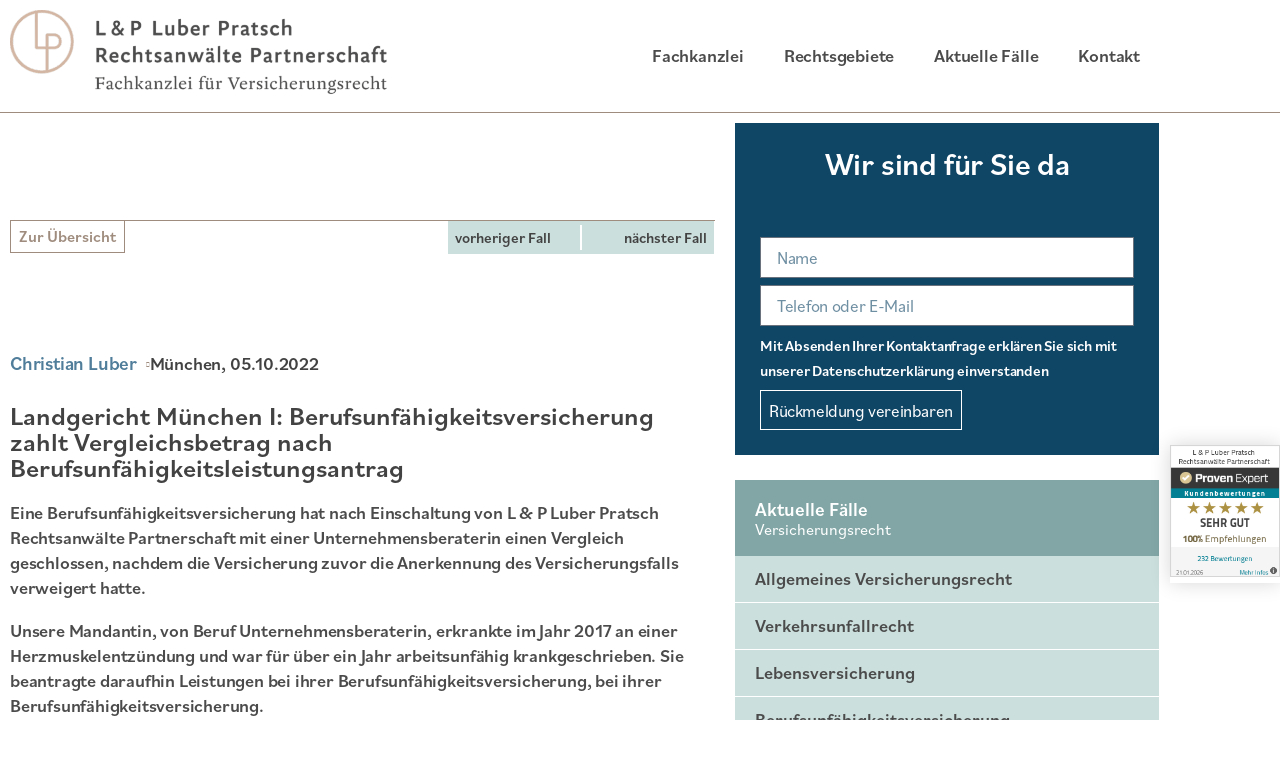

--- FILE ---
content_type: text/html; charset=UTF-8
request_url: https://lp-rechtsanwaelte.com/landgericht-muenchen-i-berufsunfaehigkeitsversicherung-zahlt-vergleichsbetrag-nach-berufsunfaehigkeitsleistungsantrag/
body_size: 25997
content:
<!doctype html><html lang="de"><head><script data-no-optimize="1">var litespeed_docref=sessionStorage.getItem("litespeed_docref");litespeed_docref&&(Object.defineProperty(document,"referrer",{get:function(){return litespeed_docref}}),sessionStorage.removeItem("litespeed_docref"));</script> <meta charset="UTF-8"><meta name="viewport" content="width=device-width, initial-scale=1"><link rel="profile" href="https://gmpg.org/xfn/11"><title>Erfolgreiche Klage gegen BU Versicherer - L &amp; P Luber Pratsch</title><meta name="dc.title" content="Erfolgreiche Klage gegen BU Versicherer - L &amp; P Luber Pratsch"><meta name="dc.description" content="L &amp; P Luber Pratsch Rechtsanwälte erreicht Einigung für Unternehmensberaterin nach Leistungsverweigerung der Berufsunfähigkeitsversicherung."><meta name="dc.relation" content="https://lp-rechtsanwaelte.com/landgericht-muenchen-i-berufsunfaehigkeitsversicherung-zahlt-vergleichsbetrag-nach-berufsunfaehigkeitsleistungsantrag/"><meta name="dc.source" content="https://lp-rechtsanwaelte.com/"><meta name="dc.language" content="de_DE"><meta name="description" content="L &amp; P Luber Pratsch Rechtsanwälte erreicht Einigung für Unternehmensberaterin nach Leistungsverweigerung der Berufsunfähigkeitsversicherung."><meta name="robots" content="index, follow, max-snippet:-1, max-image-preview:large, max-video-preview:-1"><link rel="canonical" href="https://lp-rechtsanwaelte.com/landgericht-muenchen-i-berufsunfaehigkeitsversicherung-zahlt-vergleichsbetrag-nach-berufsunfaehigkeitsleistungsantrag/"><meta property="og:url" content="https://lp-rechtsanwaelte.com/landgericht-muenchen-i-berufsunfaehigkeitsversicherung-zahlt-vergleichsbetrag-nach-berufsunfaehigkeitsleistungsantrag/"><meta property="og:site_name" content="L&amp;P Rechtsanwälte"><meta property="og:locale" content="de_DE"><meta property="og:type" content="article"><meta property="og:title" content="Erfolgreiche Klage gegen BU Versicherer - L &amp; P Luber Pratsch"><meta property="og:description" content="L &amp; P Luber Pratsch Rechtsanwälte erreicht Einigung für Unternehmensberaterin nach Leistungsverweigerung der Berufsunfähigkeitsversicherung."><meta property="og:image" content="https://lp-rechtsanwaelte.com/wp-content/uploads/2023/11/cropped-LuberPratsch_Bildlogo_RGB.png"><meta property="og:image:secure_url" content="https://lp-rechtsanwaelte.com/wp-content/uploads/2023/11/cropped-LuberPratsch_Bildlogo_RGB.png"><meta property="og:image:width" content="512"><meta property="og:image:height" content="512"><meta property="og:image:alt" content="L&amp;P Logo"><meta name="twitter:card" content="summary"><meta name="twitter:title" content="Erfolgreiche Klage gegen BU Versicherer - L &amp; P Luber Pratsch"><meta name="twitter:description" content="L &amp; P Luber Pratsch Rechtsanwälte erreicht Einigung für Unternehmensberaterin nach Leistungsverweigerung der Berufsunfähigkeitsversicherung."><link rel="alternate" type="application/rss+xml" title="L&amp;P Rechtsanwälte &raquo; Feed" href="https://lp-rechtsanwaelte.com/feed/" /><link rel="alternate" type="application/rss+xml" title="L&amp;P Rechtsanwälte &raquo; Kommentar-Feed" href="https://lp-rechtsanwaelte.com/comments/feed/" /> <script type="application/ld+json">{"@context":"https:\/\/schema.org\/","@type":"Article","datePublished":"2022-10-05T19:27:00+02:00","dateModified":"2023-11-06T12:34:12+01:00","mainEntityOfPage":{"@type":"WebPage","@id":"https:\/\/lp-rechtsanwaelte.com\/landgericht-muenchen-i-berufsunfaehigkeitsversicherung-zahlt-vergleichsbetrag-nach-berufsunfaehigkeitsleistungsantrag\/"},"headline":"L&amp;P Rechtsanw\u00e4lte","author":{"@type":"Person","name":"Christian Luber","url":"https:\/\/lp-rechtsanwaelte.com\/fachkanzlei\/fachanwalt-luber\/"},"image":{"@type":"ImageObject","url":"https:\/\/lp-rechtsanwaelte.com\/wp-content\/uploads\/2024\/07\/Luber-Pratsch-Rechtsanwaelte.png"},"publisher":{"@type":"Organization","name":"L & P Luber Pratsch Rechts\u00adanw\u00e4lte","logo":{"@type":"ImageObject","url":"https:\/\/lp-rechtsanwaelte.com\/wp-content\/uploads\/2023\/11\/cropped-LuberPratsch_Bildlogo_RGB.png","width":"512","height":"512"},"sameAs":["https:\/\/de.linkedin.com\/in\/aylin-kempf-1098b5108","https:\/\/www.anwalt.de\/l-und-p-luber-pratsch-rechtsanwaelte","https:\/\/trustlocal.de\/bayern\/mnchen\/rechtsanwalt\/lp-luber-pratsch-rechtsanwalte-partnerschaft\/","https:\/\/www.provenexpert.com\/de-de\/l-p-luber-pratsch-rechtsanwaelte-partnerschaft\/"]},"description":"Eine Berufsunf\u00e4higkeitsversicherung hat nach Einschaltung von L &amp; P Luber Pratsch Rechtsanw\u00e4lte Partnerschaft mit einer Unternehmensberaterin einen Vergleich geschlossen, nachdem die Versicherung zuvor die Anerkennung des Versicherungsfalls verweigert hatte. Unsere Mandantin, von Beruf Unternehmensberaterin, erkrankte im Jahr 2017 an einer Herzmuskelentz\u00fcndung und war f\u00fcr \u00fcber ein Jahr arbeitsunf\u00e4hig krankgeschrieben. Sie&hellip;"}</script> <link rel="alternate" title="oEmbed (JSON)" type="application/json+oembed" href="https://lp-rechtsanwaelte.com/wp-json/oembed/1.0/embed?url=https%3A%2F%2Flp-rechtsanwaelte.com%2Flandgericht-muenchen-i-berufsunfaehigkeitsversicherung-zahlt-vergleichsbetrag-nach-berufsunfaehigkeitsleistungsantrag%2F" /><link rel="alternate" title="oEmbed (XML)" type="text/xml+oembed" href="https://lp-rechtsanwaelte.com/wp-json/oembed/1.0/embed?url=https%3A%2F%2Flp-rechtsanwaelte.com%2Flandgericht-muenchen-i-berufsunfaehigkeitsversicherung-zahlt-vergleichsbetrag-nach-berufsunfaehigkeitsleistungsantrag%2F&#038;format=xml" /><link rel="stylesheet" type="text/css" href="https://use.typekit.net/ilv7ygw.css"><style id='wp-img-auto-sizes-contain-inline-css'>img:is([sizes=auto i],[sizes^="auto," i]){contain-intrinsic-size:3000px 1500px}
/*# sourceURL=wp-img-auto-sizes-contain-inline-css */</style><link data-optimized="2" rel="stylesheet" href="https://lp-rechtsanwaelte.com/wp-content/litespeed/css/9354d910c462e93e1936f70d3146dbbd.css?ver=eca3b" /><style id='wpseopress-local-business-style-inline-css'>span.wp-block-wpseopress-local-business-field{margin-right:8px}

/*# sourceURL=https://lp-rechtsanwaelte.com/wp-content/plugins/wp-seopress-pro/public/editor/blocks/local-business/style-index.css */</style><style id='wpseopress-table-of-contents-style-inline-css'>.wp-block-wpseopress-table-of-contents li.active>a{font-weight:bold}

/*# sourceURL=https://lp-rechtsanwaelte.com/wp-content/plugins/wp-seopress-pro/public/editor/blocks/table-of-contents/style-index.css */</style><style id='global-styles-inline-css'>:root{--wp--preset--aspect-ratio--square: 1;--wp--preset--aspect-ratio--4-3: 4/3;--wp--preset--aspect-ratio--3-4: 3/4;--wp--preset--aspect-ratio--3-2: 3/2;--wp--preset--aspect-ratio--2-3: 2/3;--wp--preset--aspect-ratio--16-9: 16/9;--wp--preset--aspect-ratio--9-16: 9/16;--wp--preset--color--black: #000000;--wp--preset--color--cyan-bluish-gray: #abb8c3;--wp--preset--color--white: #ffffff;--wp--preset--color--pale-pink: #f78da7;--wp--preset--color--vivid-red: #cf2e2e;--wp--preset--color--luminous-vivid-orange: #ff6900;--wp--preset--color--luminous-vivid-amber: #fcb900;--wp--preset--color--light-green-cyan: #7bdcb5;--wp--preset--color--vivid-green-cyan: #00d084;--wp--preset--color--pale-cyan-blue: #8ed1fc;--wp--preset--color--vivid-cyan-blue: #0693e3;--wp--preset--color--vivid-purple: #9b51e0;--wp--preset--gradient--vivid-cyan-blue-to-vivid-purple: linear-gradient(135deg,rgb(6,147,227) 0%,rgb(155,81,224) 100%);--wp--preset--gradient--light-green-cyan-to-vivid-green-cyan: linear-gradient(135deg,rgb(122,220,180) 0%,rgb(0,208,130) 100%);--wp--preset--gradient--luminous-vivid-amber-to-luminous-vivid-orange: linear-gradient(135deg,rgb(252,185,0) 0%,rgb(255,105,0) 100%);--wp--preset--gradient--luminous-vivid-orange-to-vivid-red: linear-gradient(135deg,rgb(255,105,0) 0%,rgb(207,46,46) 100%);--wp--preset--gradient--very-light-gray-to-cyan-bluish-gray: linear-gradient(135deg,rgb(238,238,238) 0%,rgb(169,184,195) 100%);--wp--preset--gradient--cool-to-warm-spectrum: linear-gradient(135deg,rgb(74,234,220) 0%,rgb(151,120,209) 20%,rgb(207,42,186) 40%,rgb(238,44,130) 60%,rgb(251,105,98) 80%,rgb(254,248,76) 100%);--wp--preset--gradient--blush-light-purple: linear-gradient(135deg,rgb(255,206,236) 0%,rgb(152,150,240) 100%);--wp--preset--gradient--blush-bordeaux: linear-gradient(135deg,rgb(254,205,165) 0%,rgb(254,45,45) 50%,rgb(107,0,62) 100%);--wp--preset--gradient--luminous-dusk: linear-gradient(135deg,rgb(255,203,112) 0%,rgb(199,81,192) 50%,rgb(65,88,208) 100%);--wp--preset--gradient--pale-ocean: linear-gradient(135deg,rgb(255,245,203) 0%,rgb(182,227,212) 50%,rgb(51,167,181) 100%);--wp--preset--gradient--electric-grass: linear-gradient(135deg,rgb(202,248,128) 0%,rgb(113,206,126) 100%);--wp--preset--gradient--midnight: linear-gradient(135deg,rgb(2,3,129) 0%,rgb(40,116,252) 100%);--wp--preset--font-size--small: 13px;--wp--preset--font-size--medium: 20px;--wp--preset--font-size--large: 36px;--wp--preset--font-size--x-large: 42px;--wp--preset--spacing--20: 0.44rem;--wp--preset--spacing--30: 0.67rem;--wp--preset--spacing--40: 1rem;--wp--preset--spacing--50: 1.5rem;--wp--preset--spacing--60: 2.25rem;--wp--preset--spacing--70: 3.38rem;--wp--preset--spacing--80: 5.06rem;--wp--preset--shadow--natural: 6px 6px 9px rgba(0, 0, 0, 0.2);--wp--preset--shadow--deep: 12px 12px 50px rgba(0, 0, 0, 0.4);--wp--preset--shadow--sharp: 6px 6px 0px rgba(0, 0, 0, 0.2);--wp--preset--shadow--outlined: 6px 6px 0px -3px rgb(255, 255, 255), 6px 6px rgb(0, 0, 0);--wp--preset--shadow--crisp: 6px 6px 0px rgb(0, 0, 0);}:root { --wp--style--global--content-size: 800px;--wp--style--global--wide-size: 1200px; }:where(body) { margin: 0; }.wp-site-blocks > .alignleft { float: left; margin-right: 2em; }.wp-site-blocks > .alignright { float: right; margin-left: 2em; }.wp-site-blocks > .aligncenter { justify-content: center; margin-left: auto; margin-right: auto; }:where(.wp-site-blocks) > * { margin-block-start: 24px; margin-block-end: 0; }:where(.wp-site-blocks) > :first-child { margin-block-start: 0; }:where(.wp-site-blocks) > :last-child { margin-block-end: 0; }:root { --wp--style--block-gap: 24px; }:root :where(.is-layout-flow) > :first-child{margin-block-start: 0;}:root :where(.is-layout-flow) > :last-child{margin-block-end: 0;}:root :where(.is-layout-flow) > *{margin-block-start: 24px;margin-block-end: 0;}:root :where(.is-layout-constrained) > :first-child{margin-block-start: 0;}:root :where(.is-layout-constrained) > :last-child{margin-block-end: 0;}:root :where(.is-layout-constrained) > *{margin-block-start: 24px;margin-block-end: 0;}:root :where(.is-layout-flex){gap: 24px;}:root :where(.is-layout-grid){gap: 24px;}.is-layout-flow > .alignleft{float: left;margin-inline-start: 0;margin-inline-end: 2em;}.is-layout-flow > .alignright{float: right;margin-inline-start: 2em;margin-inline-end: 0;}.is-layout-flow > .aligncenter{margin-left: auto !important;margin-right: auto !important;}.is-layout-constrained > .alignleft{float: left;margin-inline-start: 0;margin-inline-end: 2em;}.is-layout-constrained > .alignright{float: right;margin-inline-start: 2em;margin-inline-end: 0;}.is-layout-constrained > .aligncenter{margin-left: auto !important;margin-right: auto !important;}.is-layout-constrained > :where(:not(.alignleft):not(.alignright):not(.alignfull)){max-width: var(--wp--style--global--content-size);margin-left: auto !important;margin-right: auto !important;}.is-layout-constrained > .alignwide{max-width: var(--wp--style--global--wide-size);}body .is-layout-flex{display: flex;}.is-layout-flex{flex-wrap: wrap;align-items: center;}.is-layout-flex > :is(*, div){margin: 0;}body .is-layout-grid{display: grid;}.is-layout-grid > :is(*, div){margin: 0;}body{padding-top: 0px;padding-right: 0px;padding-bottom: 0px;padding-left: 0px;}a:where(:not(.wp-element-button)){text-decoration: underline;}:root :where(.wp-element-button, .wp-block-button__link){background-color: #32373c;border-width: 0;color: #fff;font-family: inherit;font-size: inherit;font-style: inherit;font-weight: inherit;letter-spacing: inherit;line-height: inherit;padding-top: calc(0.667em + 2px);padding-right: calc(1.333em + 2px);padding-bottom: calc(0.667em + 2px);padding-left: calc(1.333em + 2px);text-decoration: none;text-transform: inherit;}.has-black-color{color: var(--wp--preset--color--black) !important;}.has-cyan-bluish-gray-color{color: var(--wp--preset--color--cyan-bluish-gray) !important;}.has-white-color{color: var(--wp--preset--color--white) !important;}.has-pale-pink-color{color: var(--wp--preset--color--pale-pink) !important;}.has-vivid-red-color{color: var(--wp--preset--color--vivid-red) !important;}.has-luminous-vivid-orange-color{color: var(--wp--preset--color--luminous-vivid-orange) !important;}.has-luminous-vivid-amber-color{color: var(--wp--preset--color--luminous-vivid-amber) !important;}.has-light-green-cyan-color{color: var(--wp--preset--color--light-green-cyan) !important;}.has-vivid-green-cyan-color{color: var(--wp--preset--color--vivid-green-cyan) !important;}.has-pale-cyan-blue-color{color: var(--wp--preset--color--pale-cyan-blue) !important;}.has-vivid-cyan-blue-color{color: var(--wp--preset--color--vivid-cyan-blue) !important;}.has-vivid-purple-color{color: var(--wp--preset--color--vivid-purple) !important;}.has-black-background-color{background-color: var(--wp--preset--color--black) !important;}.has-cyan-bluish-gray-background-color{background-color: var(--wp--preset--color--cyan-bluish-gray) !important;}.has-white-background-color{background-color: var(--wp--preset--color--white) !important;}.has-pale-pink-background-color{background-color: var(--wp--preset--color--pale-pink) !important;}.has-vivid-red-background-color{background-color: var(--wp--preset--color--vivid-red) !important;}.has-luminous-vivid-orange-background-color{background-color: var(--wp--preset--color--luminous-vivid-orange) !important;}.has-luminous-vivid-amber-background-color{background-color: var(--wp--preset--color--luminous-vivid-amber) !important;}.has-light-green-cyan-background-color{background-color: var(--wp--preset--color--light-green-cyan) !important;}.has-vivid-green-cyan-background-color{background-color: var(--wp--preset--color--vivid-green-cyan) !important;}.has-pale-cyan-blue-background-color{background-color: var(--wp--preset--color--pale-cyan-blue) !important;}.has-vivid-cyan-blue-background-color{background-color: var(--wp--preset--color--vivid-cyan-blue) !important;}.has-vivid-purple-background-color{background-color: var(--wp--preset--color--vivid-purple) !important;}.has-black-border-color{border-color: var(--wp--preset--color--black) !important;}.has-cyan-bluish-gray-border-color{border-color: var(--wp--preset--color--cyan-bluish-gray) !important;}.has-white-border-color{border-color: var(--wp--preset--color--white) !important;}.has-pale-pink-border-color{border-color: var(--wp--preset--color--pale-pink) !important;}.has-vivid-red-border-color{border-color: var(--wp--preset--color--vivid-red) !important;}.has-luminous-vivid-orange-border-color{border-color: var(--wp--preset--color--luminous-vivid-orange) !important;}.has-luminous-vivid-amber-border-color{border-color: var(--wp--preset--color--luminous-vivid-amber) !important;}.has-light-green-cyan-border-color{border-color: var(--wp--preset--color--light-green-cyan) !important;}.has-vivid-green-cyan-border-color{border-color: var(--wp--preset--color--vivid-green-cyan) !important;}.has-pale-cyan-blue-border-color{border-color: var(--wp--preset--color--pale-cyan-blue) !important;}.has-vivid-cyan-blue-border-color{border-color: var(--wp--preset--color--vivid-cyan-blue) !important;}.has-vivid-purple-border-color{border-color: var(--wp--preset--color--vivid-purple) !important;}.has-vivid-cyan-blue-to-vivid-purple-gradient-background{background: var(--wp--preset--gradient--vivid-cyan-blue-to-vivid-purple) !important;}.has-light-green-cyan-to-vivid-green-cyan-gradient-background{background: var(--wp--preset--gradient--light-green-cyan-to-vivid-green-cyan) !important;}.has-luminous-vivid-amber-to-luminous-vivid-orange-gradient-background{background: var(--wp--preset--gradient--luminous-vivid-amber-to-luminous-vivid-orange) !important;}.has-luminous-vivid-orange-to-vivid-red-gradient-background{background: var(--wp--preset--gradient--luminous-vivid-orange-to-vivid-red) !important;}.has-very-light-gray-to-cyan-bluish-gray-gradient-background{background: var(--wp--preset--gradient--very-light-gray-to-cyan-bluish-gray) !important;}.has-cool-to-warm-spectrum-gradient-background{background: var(--wp--preset--gradient--cool-to-warm-spectrum) !important;}.has-blush-light-purple-gradient-background{background: var(--wp--preset--gradient--blush-light-purple) !important;}.has-blush-bordeaux-gradient-background{background: var(--wp--preset--gradient--blush-bordeaux) !important;}.has-luminous-dusk-gradient-background{background: var(--wp--preset--gradient--luminous-dusk) !important;}.has-pale-ocean-gradient-background{background: var(--wp--preset--gradient--pale-ocean) !important;}.has-electric-grass-gradient-background{background: var(--wp--preset--gradient--electric-grass) !important;}.has-midnight-gradient-background{background: var(--wp--preset--gradient--midnight) !important;}.has-small-font-size{font-size: var(--wp--preset--font-size--small) !important;}.has-medium-font-size{font-size: var(--wp--preset--font-size--medium) !important;}.has-large-font-size{font-size: var(--wp--preset--font-size--large) !important;}.has-x-large-font-size{font-size: var(--wp--preset--font-size--x-large) !important;}
:root :where(.wp-block-pullquote){font-size: 1.5em;line-height: 1.6;}
/*# sourceURL=global-styles-inline-css */</style><style id='elementor-frontend-inline-css'>@-webkit-keyframes ha_fadeIn{0%{opacity:0}to{opacity:1}}@keyframes ha_fadeIn{0%{opacity:0}to{opacity:1}}@-webkit-keyframes ha_zoomIn{0%{opacity:0;-webkit-transform:scale3d(.3,.3,.3);transform:scale3d(.3,.3,.3)}50%{opacity:1}}@keyframes ha_zoomIn{0%{opacity:0;-webkit-transform:scale3d(.3,.3,.3);transform:scale3d(.3,.3,.3)}50%{opacity:1}}@-webkit-keyframes ha_rollIn{0%{opacity:0;-webkit-transform:translate3d(-100%,0,0) rotate3d(0,0,1,-120deg);transform:translate3d(-100%,0,0) rotate3d(0,0,1,-120deg)}to{opacity:1}}@keyframes ha_rollIn{0%{opacity:0;-webkit-transform:translate3d(-100%,0,0) rotate3d(0,0,1,-120deg);transform:translate3d(-100%,0,0) rotate3d(0,0,1,-120deg)}to{opacity:1}}@-webkit-keyframes ha_bounce{0%,20%,53%,to{-webkit-animation-timing-function:cubic-bezier(.215,.61,.355,1);animation-timing-function:cubic-bezier(.215,.61,.355,1)}40%,43%{-webkit-transform:translate3d(0,-30px,0) scaleY(1.1);transform:translate3d(0,-30px,0) scaleY(1.1);-webkit-animation-timing-function:cubic-bezier(.755,.05,.855,.06);animation-timing-function:cubic-bezier(.755,.05,.855,.06)}70%{-webkit-transform:translate3d(0,-15px,0) scaleY(1.05);transform:translate3d(0,-15px,0) scaleY(1.05);-webkit-animation-timing-function:cubic-bezier(.755,.05,.855,.06);animation-timing-function:cubic-bezier(.755,.05,.855,.06)}80%{-webkit-transition-timing-function:cubic-bezier(.215,.61,.355,1);transition-timing-function:cubic-bezier(.215,.61,.355,1);-webkit-transform:translate3d(0,0,0) scaleY(.95);transform:translate3d(0,0,0) scaleY(.95)}90%{-webkit-transform:translate3d(0,-4px,0) scaleY(1.02);transform:translate3d(0,-4px,0) scaleY(1.02)}}@keyframes ha_bounce{0%,20%,53%,to{-webkit-animation-timing-function:cubic-bezier(.215,.61,.355,1);animation-timing-function:cubic-bezier(.215,.61,.355,1)}40%,43%{-webkit-transform:translate3d(0,-30px,0) scaleY(1.1);transform:translate3d(0,-30px,0) scaleY(1.1);-webkit-animation-timing-function:cubic-bezier(.755,.05,.855,.06);animation-timing-function:cubic-bezier(.755,.05,.855,.06)}70%{-webkit-transform:translate3d(0,-15px,0) scaleY(1.05);transform:translate3d(0,-15px,0) scaleY(1.05);-webkit-animation-timing-function:cubic-bezier(.755,.05,.855,.06);animation-timing-function:cubic-bezier(.755,.05,.855,.06)}80%{-webkit-transition-timing-function:cubic-bezier(.215,.61,.355,1);transition-timing-function:cubic-bezier(.215,.61,.355,1);-webkit-transform:translate3d(0,0,0) scaleY(.95);transform:translate3d(0,0,0) scaleY(.95)}90%{-webkit-transform:translate3d(0,-4px,0) scaleY(1.02);transform:translate3d(0,-4px,0) scaleY(1.02)}}@-webkit-keyframes ha_bounceIn{0%,20%,40%,60%,80%,to{-webkit-animation-timing-function:cubic-bezier(.215,.61,.355,1);animation-timing-function:cubic-bezier(.215,.61,.355,1)}0%{opacity:0;-webkit-transform:scale3d(.3,.3,.3);transform:scale3d(.3,.3,.3)}20%{-webkit-transform:scale3d(1.1,1.1,1.1);transform:scale3d(1.1,1.1,1.1)}40%{-webkit-transform:scale3d(.9,.9,.9);transform:scale3d(.9,.9,.9)}60%{opacity:1;-webkit-transform:scale3d(1.03,1.03,1.03);transform:scale3d(1.03,1.03,1.03)}80%{-webkit-transform:scale3d(.97,.97,.97);transform:scale3d(.97,.97,.97)}to{opacity:1}}@keyframes ha_bounceIn{0%,20%,40%,60%,80%,to{-webkit-animation-timing-function:cubic-bezier(.215,.61,.355,1);animation-timing-function:cubic-bezier(.215,.61,.355,1)}0%{opacity:0;-webkit-transform:scale3d(.3,.3,.3);transform:scale3d(.3,.3,.3)}20%{-webkit-transform:scale3d(1.1,1.1,1.1);transform:scale3d(1.1,1.1,1.1)}40%{-webkit-transform:scale3d(.9,.9,.9);transform:scale3d(.9,.9,.9)}60%{opacity:1;-webkit-transform:scale3d(1.03,1.03,1.03);transform:scale3d(1.03,1.03,1.03)}80%{-webkit-transform:scale3d(.97,.97,.97);transform:scale3d(.97,.97,.97)}to{opacity:1}}@-webkit-keyframes ha_flipInX{0%{opacity:0;-webkit-transform:perspective(400px) rotate3d(1,0,0,90deg);transform:perspective(400px) rotate3d(1,0,0,90deg);-webkit-animation-timing-function:ease-in;animation-timing-function:ease-in}40%{-webkit-transform:perspective(400px) rotate3d(1,0,0,-20deg);transform:perspective(400px) rotate3d(1,0,0,-20deg);-webkit-animation-timing-function:ease-in;animation-timing-function:ease-in}60%{opacity:1;-webkit-transform:perspective(400px) rotate3d(1,0,0,10deg);transform:perspective(400px) rotate3d(1,0,0,10deg)}80%{-webkit-transform:perspective(400px) rotate3d(1,0,0,-5deg);transform:perspective(400px) rotate3d(1,0,0,-5deg)}}@keyframes ha_flipInX{0%{opacity:0;-webkit-transform:perspective(400px) rotate3d(1,0,0,90deg);transform:perspective(400px) rotate3d(1,0,0,90deg);-webkit-animation-timing-function:ease-in;animation-timing-function:ease-in}40%{-webkit-transform:perspective(400px) rotate3d(1,0,0,-20deg);transform:perspective(400px) rotate3d(1,0,0,-20deg);-webkit-animation-timing-function:ease-in;animation-timing-function:ease-in}60%{opacity:1;-webkit-transform:perspective(400px) rotate3d(1,0,0,10deg);transform:perspective(400px) rotate3d(1,0,0,10deg)}80%{-webkit-transform:perspective(400px) rotate3d(1,0,0,-5deg);transform:perspective(400px) rotate3d(1,0,0,-5deg)}}@-webkit-keyframes ha_flipInY{0%{opacity:0;-webkit-transform:perspective(400px) rotate3d(0,1,0,90deg);transform:perspective(400px) rotate3d(0,1,0,90deg);-webkit-animation-timing-function:ease-in;animation-timing-function:ease-in}40%{-webkit-transform:perspective(400px) rotate3d(0,1,0,-20deg);transform:perspective(400px) rotate3d(0,1,0,-20deg);-webkit-animation-timing-function:ease-in;animation-timing-function:ease-in}60%{opacity:1;-webkit-transform:perspective(400px) rotate3d(0,1,0,10deg);transform:perspective(400px) rotate3d(0,1,0,10deg)}80%{-webkit-transform:perspective(400px) rotate3d(0,1,0,-5deg);transform:perspective(400px) rotate3d(0,1,0,-5deg)}}@keyframes ha_flipInY{0%{opacity:0;-webkit-transform:perspective(400px) rotate3d(0,1,0,90deg);transform:perspective(400px) rotate3d(0,1,0,90deg);-webkit-animation-timing-function:ease-in;animation-timing-function:ease-in}40%{-webkit-transform:perspective(400px) rotate3d(0,1,0,-20deg);transform:perspective(400px) rotate3d(0,1,0,-20deg);-webkit-animation-timing-function:ease-in;animation-timing-function:ease-in}60%{opacity:1;-webkit-transform:perspective(400px) rotate3d(0,1,0,10deg);transform:perspective(400px) rotate3d(0,1,0,10deg)}80%{-webkit-transform:perspective(400px) rotate3d(0,1,0,-5deg);transform:perspective(400px) rotate3d(0,1,0,-5deg)}}@-webkit-keyframes ha_swing{20%{-webkit-transform:rotate3d(0,0,1,15deg);transform:rotate3d(0,0,1,15deg)}40%{-webkit-transform:rotate3d(0,0,1,-10deg);transform:rotate3d(0,0,1,-10deg)}60%{-webkit-transform:rotate3d(0,0,1,5deg);transform:rotate3d(0,0,1,5deg)}80%{-webkit-transform:rotate3d(0,0,1,-5deg);transform:rotate3d(0,0,1,-5deg)}}@keyframes ha_swing{20%{-webkit-transform:rotate3d(0,0,1,15deg);transform:rotate3d(0,0,1,15deg)}40%{-webkit-transform:rotate3d(0,0,1,-10deg);transform:rotate3d(0,0,1,-10deg)}60%{-webkit-transform:rotate3d(0,0,1,5deg);transform:rotate3d(0,0,1,5deg)}80%{-webkit-transform:rotate3d(0,0,1,-5deg);transform:rotate3d(0,0,1,-5deg)}}@-webkit-keyframes ha_slideInDown{0%{visibility:visible;-webkit-transform:translate3d(0,-100%,0);transform:translate3d(0,-100%,0)}}@keyframes ha_slideInDown{0%{visibility:visible;-webkit-transform:translate3d(0,-100%,0);transform:translate3d(0,-100%,0)}}@-webkit-keyframes ha_slideInUp{0%{visibility:visible;-webkit-transform:translate3d(0,100%,0);transform:translate3d(0,100%,0)}}@keyframes ha_slideInUp{0%{visibility:visible;-webkit-transform:translate3d(0,100%,0);transform:translate3d(0,100%,0)}}@-webkit-keyframes ha_slideInLeft{0%{visibility:visible;-webkit-transform:translate3d(-100%,0,0);transform:translate3d(-100%,0,0)}}@keyframes ha_slideInLeft{0%{visibility:visible;-webkit-transform:translate3d(-100%,0,0);transform:translate3d(-100%,0,0)}}@-webkit-keyframes ha_slideInRight{0%{visibility:visible;-webkit-transform:translate3d(100%,0,0);transform:translate3d(100%,0,0)}}@keyframes ha_slideInRight{0%{visibility:visible;-webkit-transform:translate3d(100%,0,0);transform:translate3d(100%,0,0)}}.ha_fadeIn{-webkit-animation-name:ha_fadeIn;animation-name:ha_fadeIn}.ha_zoomIn{-webkit-animation-name:ha_zoomIn;animation-name:ha_zoomIn}.ha_rollIn{-webkit-animation-name:ha_rollIn;animation-name:ha_rollIn}.ha_bounce{-webkit-transform-origin:center bottom;-ms-transform-origin:center bottom;transform-origin:center bottom;-webkit-animation-name:ha_bounce;animation-name:ha_bounce}.ha_bounceIn{-webkit-animation-name:ha_bounceIn;animation-name:ha_bounceIn;-webkit-animation-duration:.75s;-webkit-animation-duration:calc(var(--animate-duration)*.75);animation-duration:.75s;animation-duration:calc(var(--animate-duration)*.75)}.ha_flipInX,.ha_flipInY{-webkit-animation-name:ha_flipInX;animation-name:ha_flipInX;-webkit-backface-visibility:visible!important;backface-visibility:visible!important}.ha_flipInY{-webkit-animation-name:ha_flipInY;animation-name:ha_flipInY}.ha_swing{-webkit-transform-origin:top center;-ms-transform-origin:top center;transform-origin:top center;-webkit-animation-name:ha_swing;animation-name:ha_swing}.ha_slideInDown{-webkit-animation-name:ha_slideInDown;animation-name:ha_slideInDown}.ha_slideInUp{-webkit-animation-name:ha_slideInUp;animation-name:ha_slideInUp}.ha_slideInLeft{-webkit-animation-name:ha_slideInLeft;animation-name:ha_slideInLeft}.ha_slideInRight{-webkit-animation-name:ha_slideInRight;animation-name:ha_slideInRight}.ha-css-transform-yes{-webkit-transition-duration:var(--ha-tfx-transition-duration, .2s);transition-duration:var(--ha-tfx-transition-duration, .2s);-webkit-transition-property:-webkit-transform;transition-property:transform;transition-property:transform,-webkit-transform;-webkit-transform:translate(var(--ha-tfx-translate-x, 0),var(--ha-tfx-translate-y, 0)) scale(var(--ha-tfx-scale-x, 1),var(--ha-tfx-scale-y, 1)) skew(var(--ha-tfx-skew-x, 0),var(--ha-tfx-skew-y, 0)) rotateX(var(--ha-tfx-rotate-x, 0)) rotateY(var(--ha-tfx-rotate-y, 0)) rotateZ(var(--ha-tfx-rotate-z, 0));transform:translate(var(--ha-tfx-translate-x, 0),var(--ha-tfx-translate-y, 0)) scale(var(--ha-tfx-scale-x, 1),var(--ha-tfx-scale-y, 1)) skew(var(--ha-tfx-skew-x, 0),var(--ha-tfx-skew-y, 0)) rotateX(var(--ha-tfx-rotate-x, 0)) rotateY(var(--ha-tfx-rotate-y, 0)) rotateZ(var(--ha-tfx-rotate-z, 0))}.ha-css-transform-yes:hover{-webkit-transform:translate(var(--ha-tfx-translate-x-hover, var(--ha-tfx-translate-x, 0)),var(--ha-tfx-translate-y-hover, var(--ha-tfx-translate-y, 0))) scale(var(--ha-tfx-scale-x-hover, var(--ha-tfx-scale-x, 1)),var(--ha-tfx-scale-y-hover, var(--ha-tfx-scale-y, 1))) skew(var(--ha-tfx-skew-x-hover, var(--ha-tfx-skew-x, 0)),var(--ha-tfx-skew-y-hover, var(--ha-tfx-skew-y, 0))) rotateX(var(--ha-tfx-rotate-x-hover, var(--ha-tfx-rotate-x, 0))) rotateY(var(--ha-tfx-rotate-y-hover, var(--ha-tfx-rotate-y, 0))) rotateZ(var(--ha-tfx-rotate-z-hover, var(--ha-tfx-rotate-z, 0)));transform:translate(var(--ha-tfx-translate-x-hover, var(--ha-tfx-translate-x, 0)),var(--ha-tfx-translate-y-hover, var(--ha-tfx-translate-y, 0))) scale(var(--ha-tfx-scale-x-hover, var(--ha-tfx-scale-x, 1)),var(--ha-tfx-scale-y-hover, var(--ha-tfx-scale-y, 1))) skew(var(--ha-tfx-skew-x-hover, var(--ha-tfx-skew-x, 0)),var(--ha-tfx-skew-y-hover, var(--ha-tfx-skew-y, 0))) rotateX(var(--ha-tfx-rotate-x-hover, var(--ha-tfx-rotate-x, 0))) rotateY(var(--ha-tfx-rotate-y-hover, var(--ha-tfx-rotate-y, 0))) rotateZ(var(--ha-tfx-rotate-z-hover, var(--ha-tfx-rotate-z, 0)))}.happy-addon>.elementor-widget-container{word-wrap:break-word;overflow-wrap:break-word}.happy-addon>.elementor-widget-container,.happy-addon>.elementor-widget-container *{-webkit-box-sizing:border-box;box-sizing:border-box}.happy-addon:not(:has(.elementor-widget-container)),.happy-addon:not(:has(.elementor-widget-container)) *{-webkit-box-sizing:border-box;box-sizing:border-box;word-wrap:break-word;overflow-wrap:break-word}.happy-addon p:empty{display:none}.happy-addon .elementor-inline-editing{min-height:auto!important}.happy-addon-pro img{max-width:100%;height:auto;-o-object-fit:cover;object-fit:cover}.ha-screen-reader-text{position:absolute;overflow:hidden;clip:rect(1px,1px,1px,1px);margin:-1px;padding:0;width:1px;height:1px;border:0;word-wrap:normal!important;-webkit-clip-path:inset(50%);clip-path:inset(50%)}.ha-has-bg-overlay>.elementor-widget-container{position:relative;z-index:1}.ha-has-bg-overlay>.elementor-widget-container:before{position:absolute;top:0;left:0;z-index:-1;width:100%;height:100%;content:""}.ha-has-bg-overlay:not(:has(.elementor-widget-container)){position:relative;z-index:1}.ha-has-bg-overlay:not(:has(.elementor-widget-container)):before{position:absolute;top:0;left:0;z-index:-1;width:100%;height:100%;content:""}.ha-popup--is-enabled .ha-js-popup,.ha-popup--is-enabled .ha-js-popup img{cursor:-webkit-zoom-in!important;cursor:zoom-in!important}.mfp-wrap .mfp-arrow,.mfp-wrap .mfp-close{background-color:transparent}.mfp-wrap .mfp-arrow:focus,.mfp-wrap .mfp-close:focus{outline-width:thin}.ha-advanced-tooltip-enable{position:relative;cursor:pointer;--ha-tooltip-arrow-color:black;--ha-tooltip-arrow-distance:0}.ha-advanced-tooltip-enable .ha-advanced-tooltip-content{position:absolute;z-index:999;display:none;padding:5px 0;width:120px;height:auto;border-radius:6px;background-color:#000;color:#fff;text-align:center;opacity:0}.ha-advanced-tooltip-enable .ha-advanced-tooltip-content::after{position:absolute;border-width:5px;border-style:solid;content:""}.ha-advanced-tooltip-enable .ha-advanced-tooltip-content.no-arrow::after{visibility:hidden}.ha-advanced-tooltip-enable .ha-advanced-tooltip-content.show{display:inline-block;opacity:1}.ha-advanced-tooltip-enable.ha-advanced-tooltip-top .ha-advanced-tooltip-content,body[data-elementor-device-mode=tablet] .ha-advanced-tooltip-enable.ha-advanced-tooltip-tablet-top .ha-advanced-tooltip-content{top:unset;right:0;bottom:calc(101% + var(--ha-tooltip-arrow-distance));left:0;margin:0 auto}.ha-advanced-tooltip-enable.ha-advanced-tooltip-top .ha-advanced-tooltip-content::after,body[data-elementor-device-mode=tablet] .ha-advanced-tooltip-enable.ha-advanced-tooltip-tablet-top .ha-advanced-tooltip-content::after{top:100%;right:unset;bottom:unset;left:50%;border-color:var(--ha-tooltip-arrow-color) transparent transparent transparent;-webkit-transform:translateX(-50%);-ms-transform:translateX(-50%);transform:translateX(-50%)}.ha-advanced-tooltip-enable.ha-advanced-tooltip-bottom .ha-advanced-tooltip-content,body[data-elementor-device-mode=tablet] .ha-advanced-tooltip-enable.ha-advanced-tooltip-tablet-bottom .ha-advanced-tooltip-content{top:calc(101% + var(--ha-tooltip-arrow-distance));right:0;bottom:unset;left:0;margin:0 auto}.ha-advanced-tooltip-enable.ha-advanced-tooltip-bottom .ha-advanced-tooltip-content::after,body[data-elementor-device-mode=tablet] .ha-advanced-tooltip-enable.ha-advanced-tooltip-tablet-bottom .ha-advanced-tooltip-content::after{top:unset;right:unset;bottom:100%;left:50%;border-color:transparent transparent var(--ha-tooltip-arrow-color) transparent;-webkit-transform:translateX(-50%);-ms-transform:translateX(-50%);transform:translateX(-50%)}.ha-advanced-tooltip-enable.ha-advanced-tooltip-left .ha-advanced-tooltip-content,body[data-elementor-device-mode=tablet] .ha-advanced-tooltip-enable.ha-advanced-tooltip-tablet-left .ha-advanced-tooltip-content{top:50%;right:calc(101% + var(--ha-tooltip-arrow-distance));bottom:unset;left:unset;-webkit-transform:translateY(-50%);-ms-transform:translateY(-50%);transform:translateY(-50%)}.ha-advanced-tooltip-enable.ha-advanced-tooltip-left .ha-advanced-tooltip-content::after,body[data-elementor-device-mode=tablet] .ha-advanced-tooltip-enable.ha-advanced-tooltip-tablet-left .ha-advanced-tooltip-content::after{top:50%;right:unset;bottom:unset;left:100%;border-color:transparent transparent transparent var(--ha-tooltip-arrow-color);-webkit-transform:translateY(-50%);-ms-transform:translateY(-50%);transform:translateY(-50%)}.ha-advanced-tooltip-enable.ha-advanced-tooltip-right .ha-advanced-tooltip-content,body[data-elementor-device-mode=tablet] .ha-advanced-tooltip-enable.ha-advanced-tooltip-tablet-right .ha-advanced-tooltip-content{top:50%;right:unset;bottom:unset;left:calc(101% + var(--ha-tooltip-arrow-distance));-webkit-transform:translateY(-50%);-ms-transform:translateY(-50%);transform:translateY(-50%)}.ha-advanced-tooltip-enable.ha-advanced-tooltip-right .ha-advanced-tooltip-content::after,body[data-elementor-device-mode=tablet] .ha-advanced-tooltip-enable.ha-advanced-tooltip-tablet-right .ha-advanced-tooltip-content::after{top:50%;right:100%;bottom:unset;left:unset;border-color:transparent var(--ha-tooltip-arrow-color) transparent transparent;-webkit-transform:translateY(-50%);-ms-transform:translateY(-50%);transform:translateY(-50%)}body[data-elementor-device-mode=mobile] .ha-advanced-tooltip-enable.ha-advanced-tooltip-mobile-top .ha-advanced-tooltip-content{top:unset;right:0;bottom:calc(101% + var(--ha-tooltip-arrow-distance));left:0;margin:0 auto}body[data-elementor-device-mode=mobile] .ha-advanced-tooltip-enable.ha-advanced-tooltip-mobile-top .ha-advanced-tooltip-content::after{top:100%;right:unset;bottom:unset;left:50%;border-color:var(--ha-tooltip-arrow-color) transparent transparent transparent;-webkit-transform:translateX(-50%);-ms-transform:translateX(-50%);transform:translateX(-50%)}body[data-elementor-device-mode=mobile] .ha-advanced-tooltip-enable.ha-advanced-tooltip-mobile-bottom .ha-advanced-tooltip-content{top:calc(101% + var(--ha-tooltip-arrow-distance));right:0;bottom:unset;left:0;margin:0 auto}body[data-elementor-device-mode=mobile] .ha-advanced-tooltip-enable.ha-advanced-tooltip-mobile-bottom .ha-advanced-tooltip-content::after{top:unset;right:unset;bottom:100%;left:50%;border-color:transparent transparent var(--ha-tooltip-arrow-color) transparent;-webkit-transform:translateX(-50%);-ms-transform:translateX(-50%);transform:translateX(-50%)}body[data-elementor-device-mode=mobile] .ha-advanced-tooltip-enable.ha-advanced-tooltip-mobile-left .ha-advanced-tooltip-content{top:50%;right:calc(101% + var(--ha-tooltip-arrow-distance));bottom:unset;left:unset;-webkit-transform:translateY(-50%);-ms-transform:translateY(-50%);transform:translateY(-50%)}body[data-elementor-device-mode=mobile] .ha-advanced-tooltip-enable.ha-advanced-tooltip-mobile-left .ha-advanced-tooltip-content::after{top:50%;right:unset;bottom:unset;left:100%;border-color:transparent transparent transparent var(--ha-tooltip-arrow-color);-webkit-transform:translateY(-50%);-ms-transform:translateY(-50%);transform:translateY(-50%)}body[data-elementor-device-mode=mobile] .ha-advanced-tooltip-enable.ha-advanced-tooltip-mobile-right .ha-advanced-tooltip-content{top:50%;right:unset;bottom:unset;left:calc(101% + var(--ha-tooltip-arrow-distance));-webkit-transform:translateY(-50%);-ms-transform:translateY(-50%);transform:translateY(-50%)}body[data-elementor-device-mode=mobile] .ha-advanced-tooltip-enable.ha-advanced-tooltip-mobile-right .ha-advanced-tooltip-content::after{top:50%;right:100%;bottom:unset;left:unset;border-color:transparent var(--ha-tooltip-arrow-color) transparent transparent;-webkit-transform:translateY(-50%);-ms-transform:translateY(-50%);transform:translateY(-50%)}body.elementor-editor-active .happy-addon.ha-gravityforms .gform_wrapper{display:block!important}.ha-scroll-to-top-wrap.ha-scroll-to-top-hide{display:none}.ha-scroll-to-top-wrap.edit-mode,.ha-scroll-to-top-wrap.single-page-off{display:none!important}.ha-scroll-to-top-button{position:fixed;right:15px;bottom:15px;z-index:9999;display:-webkit-box;display:-webkit-flex;display:-ms-flexbox;display:flex;-webkit-box-align:center;-webkit-align-items:center;align-items:center;-ms-flex-align:center;-webkit-box-pack:center;-ms-flex-pack:center;-webkit-justify-content:center;justify-content:center;width:50px;height:50px;border-radius:50px;background-color:#5636d1;color:#fff;text-align:center;opacity:1;cursor:pointer;-webkit-transition:all .3s;transition:all .3s}.ha-scroll-to-top-button i{color:#fff;font-size:16px}.ha-scroll-to-top-button:hover{background-color:#e2498a}.ha-particle-wrapper{position:absolute;top:0;left:0;width:100%;height:100%}.ha-floating-element{position:fixed;z-index:999}.ha-floating-element-align-top-left .ha-floating-element{top:0;left:0}.ha-floating-element-align-top-right .ha-floating-element{top:0;right:0}.ha-floating-element-align-top-center .ha-floating-element{top:0;left:50%;-webkit-transform:translateX(-50%);-ms-transform:translateX(-50%);transform:translateX(-50%)}.ha-floating-element-align-middle-left .ha-floating-element{top:50%;left:0;-webkit-transform:translateY(-50%);-ms-transform:translateY(-50%);transform:translateY(-50%)}.ha-floating-element-align-middle-right .ha-floating-element{top:50%;right:0;-webkit-transform:translateY(-50%);-ms-transform:translateY(-50%);transform:translateY(-50%)}.ha-floating-element-align-bottom-left .ha-floating-element{bottom:0;left:0}.ha-floating-element-align-bottom-right .ha-floating-element{right:0;bottom:0}.ha-floating-element-align-bottom-center .ha-floating-element{bottom:0;left:50%;-webkit-transform:translateX(-50%);-ms-transform:translateX(-50%);transform:translateX(-50%)}.ha-editor-placeholder{padding:20px;border:5px double #f1f1f1;background:#f8f8f8;text-align:center;opacity:.5}.ha-editor-placeholder-title{margin-top:0;margin-bottom:8px;font-weight:700;font-size:16px}.ha-editor-placeholder-content{margin:0;font-size:12px}.ha-p-relative{position:relative}.ha-p-absolute{position:absolute}.ha-p-fixed{position:fixed}.ha-w-1{width:1%}.ha-h-1{height:1%}.ha-w-2{width:2%}.ha-h-2{height:2%}.ha-w-3{width:3%}.ha-h-3{height:3%}.ha-w-4{width:4%}.ha-h-4{height:4%}.ha-w-5{width:5%}.ha-h-5{height:5%}.ha-w-6{width:6%}.ha-h-6{height:6%}.ha-w-7{width:7%}.ha-h-7{height:7%}.ha-w-8{width:8%}.ha-h-8{height:8%}.ha-w-9{width:9%}.ha-h-9{height:9%}.ha-w-10{width:10%}.ha-h-10{height:10%}.ha-w-11{width:11%}.ha-h-11{height:11%}.ha-w-12{width:12%}.ha-h-12{height:12%}.ha-w-13{width:13%}.ha-h-13{height:13%}.ha-w-14{width:14%}.ha-h-14{height:14%}.ha-w-15{width:15%}.ha-h-15{height:15%}.ha-w-16{width:16%}.ha-h-16{height:16%}.ha-w-17{width:17%}.ha-h-17{height:17%}.ha-w-18{width:18%}.ha-h-18{height:18%}.ha-w-19{width:19%}.ha-h-19{height:19%}.ha-w-20{width:20%}.ha-h-20{height:20%}.ha-w-21{width:21%}.ha-h-21{height:21%}.ha-w-22{width:22%}.ha-h-22{height:22%}.ha-w-23{width:23%}.ha-h-23{height:23%}.ha-w-24{width:24%}.ha-h-24{height:24%}.ha-w-25{width:25%}.ha-h-25{height:25%}.ha-w-26{width:26%}.ha-h-26{height:26%}.ha-w-27{width:27%}.ha-h-27{height:27%}.ha-w-28{width:28%}.ha-h-28{height:28%}.ha-w-29{width:29%}.ha-h-29{height:29%}.ha-w-30{width:30%}.ha-h-30{height:30%}.ha-w-31{width:31%}.ha-h-31{height:31%}.ha-w-32{width:32%}.ha-h-32{height:32%}.ha-w-33{width:33%}.ha-h-33{height:33%}.ha-w-34{width:34%}.ha-h-34{height:34%}.ha-w-35{width:35%}.ha-h-35{height:35%}.ha-w-36{width:36%}.ha-h-36{height:36%}.ha-w-37{width:37%}.ha-h-37{height:37%}.ha-w-38{width:38%}.ha-h-38{height:38%}.ha-w-39{width:39%}.ha-h-39{height:39%}.ha-w-40{width:40%}.ha-h-40{height:40%}.ha-w-41{width:41%}.ha-h-41{height:41%}.ha-w-42{width:42%}.ha-h-42{height:42%}.ha-w-43{width:43%}.ha-h-43{height:43%}.ha-w-44{width:44%}.ha-h-44{height:44%}.ha-w-45{width:45%}.ha-h-45{height:45%}.ha-w-46{width:46%}.ha-h-46{height:46%}.ha-w-47{width:47%}.ha-h-47{height:47%}.ha-w-48{width:48%}.ha-h-48{height:48%}.ha-w-49{width:49%}.ha-h-49{height:49%}.ha-w-50{width:50%}.ha-h-50{height:50%}.ha-w-51{width:51%}.ha-h-51{height:51%}.ha-w-52{width:52%}.ha-h-52{height:52%}.ha-w-53{width:53%}.ha-h-53{height:53%}.ha-w-54{width:54%}.ha-h-54{height:54%}.ha-w-55{width:55%}.ha-h-55{height:55%}.ha-w-56{width:56%}.ha-h-56{height:56%}.ha-w-57{width:57%}.ha-h-57{height:57%}.ha-w-58{width:58%}.ha-h-58{height:58%}.ha-w-59{width:59%}.ha-h-59{height:59%}.ha-w-60{width:60%}.ha-h-60{height:60%}.ha-w-61{width:61%}.ha-h-61{height:61%}.ha-w-62{width:62%}.ha-h-62{height:62%}.ha-w-63{width:63%}.ha-h-63{height:63%}.ha-w-64{width:64%}.ha-h-64{height:64%}.ha-w-65{width:65%}.ha-h-65{height:65%}.ha-w-66{width:66%}.ha-h-66{height:66%}.ha-w-67{width:67%}.ha-h-67{height:67%}.ha-w-68{width:68%}.ha-h-68{height:68%}.ha-w-69{width:69%}.ha-h-69{height:69%}.ha-w-70{width:70%}.ha-h-70{height:70%}.ha-w-71{width:71%}.ha-h-71{height:71%}.ha-w-72{width:72%}.ha-h-72{height:72%}.ha-w-73{width:73%}.ha-h-73{height:73%}.ha-w-74{width:74%}.ha-h-74{height:74%}.ha-w-75{width:75%}.ha-h-75{height:75%}.ha-w-76{width:76%}.ha-h-76{height:76%}.ha-w-77{width:77%}.ha-h-77{height:77%}.ha-w-78{width:78%}.ha-h-78{height:78%}.ha-w-79{width:79%}.ha-h-79{height:79%}.ha-w-80{width:80%}.ha-h-80{height:80%}.ha-w-81{width:81%}.ha-h-81{height:81%}.ha-w-82{width:82%}.ha-h-82{height:82%}.ha-w-83{width:83%}.ha-h-83{height:83%}.ha-w-84{width:84%}.ha-h-84{height:84%}.ha-w-85{width:85%}.ha-h-85{height:85%}.ha-w-86{width:86%}.ha-h-86{height:86%}.ha-w-87{width:87%}.ha-h-87{height:87%}.ha-w-88{width:88%}.ha-h-88{height:88%}.ha-w-89{width:89%}.ha-h-89{height:89%}.ha-w-90{width:90%}.ha-h-90{height:90%}.ha-w-91{width:91%}.ha-h-91{height:91%}.ha-w-92{width:92%}.ha-h-92{height:92%}.ha-w-93{width:93%}.ha-h-93{height:93%}.ha-w-94{width:94%}.ha-h-94{height:94%}.ha-w-95{width:95%}.ha-h-95{height:95%}.ha-w-96{width:96%}.ha-h-96{height:96%}.ha-w-97{width:97%}.ha-h-97{height:97%}.ha-w-98{width:98%}.ha-h-98{height:98%}.ha-w-99{width:99%}.ha-h-99{height:99%}.ha-multi-layer-parallax--yes .ha-multi-layer-parallax img,.ha-w-100{width:100%}.ha-h-100{height:100%}.ha-flex{display:-webkit-box!important;display:-webkit-flex!important;display:-ms-flexbox!important;display:flex!important}.ha-flex-inline{display:-webkit-inline-box!important;display:-webkit-inline-flex!important;display:-ms-inline-flexbox!important;display:inline-flex!important}.ha-flex-x-start{-webkit-box-pack:start;-ms-flex-pack:start;-webkit-justify-content:flex-start;justify-content:flex-start}.ha-flex-x-end{-webkit-box-pack:end;-ms-flex-pack:end;-webkit-justify-content:flex-end;justify-content:flex-end}.ha-flex-x-between{-webkit-box-pack:justify;-ms-flex-pack:justify;-webkit-justify-content:space-between;justify-content:space-between}.ha-flex-x-around{-ms-flex-pack:distribute;-webkit-justify-content:space-around;justify-content:space-around}.ha-flex-x-even{-webkit-box-pack:space-evenly;-ms-flex-pack:space-evenly;-webkit-justify-content:space-evenly;justify-content:space-evenly}.ha-flex-x-center{-webkit-box-pack:center;-ms-flex-pack:center;-webkit-justify-content:center;justify-content:center}.ha-flex-y-top{-webkit-box-align:start;-webkit-align-items:flex-start;align-items:flex-start;-ms-flex-align:start}.ha-flex-y-center{-webkit-box-align:center;-webkit-align-items:center;align-items:center;-ms-flex-align:center}.ha-flex-y-bottom{-webkit-box-align:end;-webkit-align-items:flex-end;align-items:flex-end;-ms-flex-align:end}.ha-multi-layer-parallax--yes .ha-multi-layer-parallax{position:absolute;display:block;background-repeat:no-repeat}.ha-multi-layer-parallax--yes .ha-multi-layer-parallax-left{left:0}.ha-multi-layer-parallax--yes .ha-multi-layer-parallax-center{left:50%}.ha-multi-layer-parallax--yes .ha-multi-layer-parallax-right{right:0}.ha-multi-layer-parallax--yes .ha-multi-layer-parallax-top{top:0}.ha-multi-layer-parallax--yes .ha-multi-layer-parallax-vcenter{top:50%}.ha-multi-layer-parallax--yes .ha-multi-layer-parallax-vcenter:not(.ha-multi-layer-parallax-center){-webkit-transform:translateY(-50%);-ms-transform:translateY(-50%);transform:translateY(-50%)}.ha-multi-layer-parallax--yes .ha-multi-layer-parallax-center.ha-multi-layer-parallax-vcenter{-webkit-transform:translate(-50%,-50%);-ms-transform:translate(-50%,-50%);transform:translate(-50%,-50%)}.ha-multi-layer-parallax--yes .ha-multi-layer-parallax-bottom{bottom:0}
/*# sourceURL=elementor-frontend-inline-css */</style> <script type="litespeed/javascript" data-src="https://lp-rechtsanwaelte.com/wp-includes/js/jquery/jquery.min.js" id="jquery-core-js"></script> <script data-no-optimize="1" data-no-minify="1" data-cfasync="false" src="https://lp-rechtsanwaelte.com/wp-content/cache/borlabs-cookie/1/borlabs-cookie-config-de.json.js" id="borlabs-cookie-config-js"></script> <script data-no-optimize="1" data-no-minify="1" data-cfasync="false" src="https://lp-rechtsanwaelte.com/wp-content/plugins/borlabs-cookie/assets/javascript/borlabs-cookie-prioritize.min.js" id="borlabs-cookie-prioritize-js"></script> <link rel="https://api.w.org/" href="https://lp-rechtsanwaelte.com/wp-json/" /><link rel="alternate" title="JSON" type="application/json" href="https://lp-rechtsanwaelte.com/wp-json/wp/v2/posts/556" /><link rel="EditURI" type="application/rsd+xml" title="RSD" href="https://lp-rechtsanwaelte.com/xmlrpc.php?rsd" /><meta name="generator" content="WordPress 6.9" /><link rel='shortlink' href='https://lp-rechtsanwaelte.com/?p=556' /><meta name="generator" content="Elementor 3.34.1; features: additional_custom_breakpoints; settings: css_print_method-external, google_font-disabled, font_display-swap"> <script data-borlabs-cookie-script-blocker-ignore type="litespeed/javascript">if('0'==='1'&&('0'==='1'||'1'==='1')){window.gtag_enable_tcf_support=!0}
window.dataLayer=window.dataLayer||[];function gtag(){dataLayer.push(arguments)}
gtag('set','developer_id.dYjRjMm',!0);if('0'==='1'||'1'==='1'){gtag('consent','default',{'ad_storage':'denied','ad_user_data':'denied','ad_personalization':'denied','analytics_storage':'denied','functionality_storage':'denied','personalization_storage':'denied','security_storage':'denied','wait_for_update':500,})}
if('0'==='1'){gtag("js",new Date());gtag("config","AW-826945801");(function(w,d,s,i){var f=d.getElementsByTagName(s)[0],j=d.createElement(s);j.async=!0;j.src="https://www.googletagmanager.com/gtag/js?id="+i;f.parentNode.insertBefore(j,f)})(window,document,"script","AW-826945801")}</script><script data-borlabs-cookie-script-blocker-ignore type="litespeed/javascript">window.dataLayer=window.dataLayer||[];if(typeof gtag!=='function'){function gtag(){dataLayer.push(arguments)}}
if('0'==='1'||'1'==='1'){gtag('consent','default',{'ad_storage':'denied','ad_user_data':'denied','ad_personalization':'denied','analytics_storage':'denied','functionality_storage':'denied','personalization_storage':'denied','security_storage':'denied','wait_for_update':500,})}
if('0'==='1'){gtag("js",new Date());gtag("config","G-2HDGC3GYPV",{"anonymize_ip":!0});(function(w,d,s,i){var f=d.getElementsByTagName(s)[0],j=d.createElement(s);j.async=!0;j.src="https://www.googletagmanager.com/gtag/js?id="+i;f.parentNode.insertBefore(j,f)})(window,document,"script","G-2HDGC3GYPV")}</script><script data-borlabs-cookie-script-blocker-ignore type="litespeed/javascript">window.dataLayer=window.dataLayer||[];if(typeof gtag!=='function'){function gtag(){dataLayer.push(arguments)}}
if('1'==='1'){gtag('consent','default',{'ad_storage':'denied','ad_user_data':'denied','ad_personalization':'denied','analytics_storage':'denied','functionality_storage':'denied','personalization_storage':'denied','security_storage':'denied','wait_for_update':500,});gtag('set','ads_data_redaction',!0)}
if('1'==='1'){var url=new URL(window.location.href);if((url.searchParams.has('gtm_debug')&&url.searchParams.get('gtm_debug')!=='')||document.cookie.indexOf('__TAG_ASSISTANT=')!==-1||document.documentElement.hasAttribute('data-tag-assistant-present')){(function(w,d,s,l,i){w[l]=w[l]||[];w[l].push({"gtm.start":new Date().getTime(),event:"gtm.js"});var f=d.getElementsByTagName(s)[0],j=d.createElement(s),dl=l!="dataLayer"?"&l="+l:"";j.async=!0;j.src="https://www.googletagmanager.com/gtm.js?id="+i+dl;f.parentNode.insertBefore(j,f)})(window,document,"script","dataLayer","GTM-TTV238V")}else{(function(w,d,s,l,i){w[l]=w[l]||[];w[l].push({"gtm.start":new Date().getTime(),event:"gtm.js"});var f=d.getElementsByTagName(s)[0],j=d.createElement(s),dl=l!="dataLayer"?"&l="+l:"";j.async=!0;j.src="https://lp-rechtsanwaelte.com/wp-content/uploads/borlabs-cookie/"+i+'.js';f.parentNode.insertBefore(j,f)})(window,document,"script","dataLayer","GTM-TTV238V")}}(function(){var serviceGroupActive=function(serviceGroup){if(typeof(BorlabsCookie.ServiceGroups.serviceGroups[serviceGroup])==='undefined'){return!1}
if(typeof(BorlabsCookie.Cookie.getPluginCookie().consents[serviceGroup])==='undefined'){return!1}
var consents=BorlabsCookie.Cookie.getPluginCookie().consents[serviceGroup];for(var service of BorlabsCookie.ServiceGroups.serviceGroups[serviceGroup].serviceIds){if(!consents.includes(service)){return!1}}
return!0}
var borlabsCookieConsentChangeHandler=function(){window.dataLayer=window.dataLayer||[];if(typeof gtag!=='function'){function gtag(){dataLayer.push(arguments)}}
if('1'==='1'){gtag('consent','update',{'ad_storage':serviceGroupActive('marketing')===!0?'granted':'denied','ad_user_data':serviceGroupActive('marketing')===!0?'granted':'denied','ad_personalization':serviceGroupActive('marketing')===!0?'granted':'denied','analytics_storage':serviceGroupActive('statistics')===!0?'granted':'denied','functionality_storage':serviceGroupActive('statistics')===!0?'granted':'denied','personalization_storage':serviceGroupActive('marketing')===!0?'granted':'denied','security_storage':serviceGroupActive('statistics')===!0?'granted':'denied',})}
var consents=BorlabsCookie.Cookie.getPluginCookie().consents;for(var serviceGroup in consents){for(var service of consents[serviceGroup]){if(!window.BorlabsCookieGtmPackageSentEvents.includes(service)&&service!=='borlabs-cookie'){window.dataLayer.push({event:'borlabs-cookie-opt-in-'+service,});window.BorlabsCookieGtmPackageSentEvents.push(service)}}}};window.BorlabsCookieGtmPackageSentEvents=[];document.addEventListener('borlabs-cookie-consent-saved',borlabsCookieConsentChangeHandler);document.addEventListener('borlabs-cookie-handle-unblock',borlabsCookieConsentChangeHandler)})()</script> <style>.e-con.e-parent:nth-of-type(n+4):not(.e-lazyloaded):not(.e-no-lazyload),
				.e-con.e-parent:nth-of-type(n+4):not(.e-lazyloaded):not(.e-no-lazyload) * {
					background-image: none !important;
				}
				@media screen and (max-height: 1024px) {
					.e-con.e-parent:nth-of-type(n+3):not(.e-lazyloaded):not(.e-no-lazyload),
					.e-con.e-parent:nth-of-type(n+3):not(.e-lazyloaded):not(.e-no-lazyload) * {
						background-image: none !important;
					}
				}
				@media screen and (max-height: 640px) {
					.e-con.e-parent:nth-of-type(n+2):not(.e-lazyloaded):not(.e-no-lazyload),
					.e-con.e-parent:nth-of-type(n+2):not(.e-lazyloaded):not(.e-no-lazyload) * {
						background-image: none !important;
					}
				}</style><link rel="icon" href="https://lp-rechtsanwaelte.com/wp-content/uploads/2023/11/cropped-LuberPratsch_Bildlogo_RGB-32x32.png" sizes="32x32" /><link rel="icon" href="https://lp-rechtsanwaelte.com/wp-content/uploads/2023/11/cropped-LuberPratsch_Bildlogo_RGB-192x192.png" sizes="192x192" /><link rel="apple-touch-icon" href="https://lp-rechtsanwaelte.com/wp-content/uploads/2023/11/cropped-LuberPratsch_Bildlogo_RGB-180x180.png" /><meta name="msapplication-TileImage" content="https://lp-rechtsanwaelte.com/wp-content/uploads/2023/11/cropped-LuberPratsch_Bildlogo_RGB-270x270.png" /><style id="wp-custom-css">.elementor-accordion-item {
    border-width: 1px 0px!important;
    border-color: var(--e-global-color-accent);
}</style></head><body class="wp-singular post-template-default single single-post postid-556 single-format-standard wp-custom-logo wp-embed-responsive wp-theme-hello-elementor hello-elementor-default elementor-default elementor-kit-5 elementor-page-219"><a class="skip-link screen-reader-text" href="#content">Zum Inhalt springen</a><header data-elementor-type="header" data-elementor-id="39" class="elementor elementor-39 elementor-location-header" data-elementor-settings="{&quot;ha_cmc_init_switcher&quot;:&quot;no&quot;}" data-elementor-post-type="elementor_library"><section class="elementor-section elementor-top-section elementor-element elementor-element-bb0c89e elementor-section-content-middle elementor-section-boxed elementor-section-height-default elementor-section-height-default" data-id="bb0c89e" data-element_type="section"><div class="elementor-container elementor-column-gap-default"><div class="elementor-column elementor-col-50 elementor-top-column elementor-element elementor-element-5b330b6" data-id="5b330b6" data-element_type="column"><div class="elementor-widget-wrap elementor-element-populated"><div class="elementor-element elementor-element-3121217 elementor-widget elementor-widget-image" data-id="3121217" data-element_type="widget" data-widget_type="image.default"><div class="elementor-widget-container">
<a href="https://lp-rechtsanwaelte.com/">
<img data-lazyloaded="1" src="[data-uri]" width="735" height="180" data-src="https://lp-rechtsanwaelte.com/wp-content/uploads/2024/11/LuberPratsch_Logo.png" class="attachment-large size-large wp-image-13510" alt="Fachkanzlei für Versicherungsrecht Luber Pratsch Logo" data-srcset="https://lp-rechtsanwaelte.com/wp-content/uploads/2024/11/LuberPratsch_Logo.png 735w, https://lp-rechtsanwaelte.com/wp-content/uploads/2024/11/LuberPratsch_Logo-300x73.png 300w" data-sizes="(max-width: 735px) 100vw, 735px" />								</a></div></div></div></div><div class="elementor-column elementor-col-50 elementor-top-column elementor-element elementor-element-3f9100c" data-id="3f9100c" data-element_type="column"><div class="elementor-widget-wrap elementor-element-populated"><div class="elementor-element elementor-element-ffc9018 elementor-nav-menu__align-end elementor-nav-menu--stretch elementor-nav-menu--dropdown-tablet elementor-nav-menu__text-align-aside elementor-nav-menu--toggle elementor-nav-menu--burger elementor-widget elementor-widget-nav-menu" data-id="ffc9018" data-element_type="widget" data-settings="{&quot;submenu_icon&quot;:{&quot;value&quot;:&quot;&lt;i class=\&quot;fas fa-chevron-down\&quot; aria-hidden=\&quot;true\&quot;&gt;&lt;\/i&gt;&quot;,&quot;library&quot;:&quot;fa-solid&quot;},&quot;full_width&quot;:&quot;stretch&quot;,&quot;layout&quot;:&quot;horizontal&quot;,&quot;toggle&quot;:&quot;burger&quot;}" data-widget_type="nav-menu.default"><div class="elementor-widget-container"><nav aria-label="Menü" class="elementor-nav-menu--main elementor-nav-menu__container elementor-nav-menu--layout-horizontal e--pointer-underline e--animation-fade"><ul id="menu-1-ffc9018" class="elementor-nav-menu"><li class="menu-item menu-item-type-post_type menu-item-object-page menu-item-has-children menu-item-433"><a href="https://lp-rechtsanwaelte.com/fachkanzlei/die-kanzlei/" class="elementor-item">Fachkanzlei</a><ul class="sub-menu elementor-nav-menu--dropdown"><li class="menu-item menu-item-type-post_type menu-item-object-page menu-item-437"><a href="https://lp-rechtsanwaelte.com/fachkanzlei/die-kanzlei/" class="elementor-sub-item">Die Kanzlei</a></li><li class="menu-item menu-item-type-post_type menu-item-object-page menu-item-434"><a href="https://lp-rechtsanwaelte.com/fachkanzlei/l-p-in-den-medien/" class="elementor-sub-item">L &amp; P in den Medien</a></li><li class="menu-item menu-item-type-post_type menu-item-object-page menu-item-435"><a href="https://lp-rechtsanwaelte.com/fachkanzlei/fachanwaeltin-kempf/" class="elementor-sub-item">Fachanwältin Kempf</a></li><li class="menu-item menu-item-type-post_type menu-item-object-page menu-item-436"><a href="https://lp-rechtsanwaelte.com/fachkanzlei/fachanwalt-luber/" class="elementor-sub-item">Fachanwalt Luber</a></li></ul></li><li class="menu-item menu-item-type-custom menu-item-object-custom menu-item-has-children menu-item-410"><a class="elementor-item">Rechtsgebiete</a><ul class="sub-menu elementor-nav-menu--dropdown"><li class="menu-item menu-item-type-post_type menu-item-object-page menu-item-47"><a href="https://lp-rechtsanwaelte.com/rechtsgebiete/versicherungsrecht/" class="elementor-sub-item">Privates Versicherungsrecht</a></li><li class="menu-item menu-item-type-post_type menu-item-object-page menu-item-16936"><a href="https://lp-rechtsanwaelte.com/rechtsgebiete/gewerbliches-versicherungsrecht/" class="elementor-sub-item">Gewerbliches Versicherungsrecht</a></li></ul></li><li class="menu-item menu-item-type-post_type menu-item-object-page menu-item-44"><a href="https://lp-rechtsanwaelte.com/aktuelle-faelle/versicherungsrecht/" class="elementor-item">Aktuelle Fälle</a></li><li class="menu-item menu-item-type-post_type menu-item-object-page menu-item-45"><a href="https://lp-rechtsanwaelte.com/kontakt/" class="elementor-item">Kontakt</a></li></ul></nav><div class="elementor-menu-toggle" role="button" tabindex="0" aria-label="Menü Umschalter" aria-expanded="false">
<i aria-hidden="true" role="presentation" class="elementor-menu-toggle__icon--open eicon-menu-bar"></i><i aria-hidden="true" role="presentation" class="elementor-menu-toggle__icon--close eicon-close"></i></div><nav class="elementor-nav-menu--dropdown elementor-nav-menu__container" aria-hidden="true"><ul id="menu-2-ffc9018" class="elementor-nav-menu"><li class="menu-item menu-item-type-post_type menu-item-object-page menu-item-has-children menu-item-433"><a href="https://lp-rechtsanwaelte.com/fachkanzlei/die-kanzlei/" class="elementor-item" tabindex="-1">Fachkanzlei</a><ul class="sub-menu elementor-nav-menu--dropdown"><li class="menu-item menu-item-type-post_type menu-item-object-page menu-item-437"><a href="https://lp-rechtsanwaelte.com/fachkanzlei/die-kanzlei/" class="elementor-sub-item" tabindex="-1">Die Kanzlei</a></li><li class="menu-item menu-item-type-post_type menu-item-object-page menu-item-434"><a href="https://lp-rechtsanwaelte.com/fachkanzlei/l-p-in-den-medien/" class="elementor-sub-item" tabindex="-1">L &amp; P in den Medien</a></li><li class="menu-item menu-item-type-post_type menu-item-object-page menu-item-435"><a href="https://lp-rechtsanwaelte.com/fachkanzlei/fachanwaeltin-kempf/" class="elementor-sub-item" tabindex="-1">Fachanwältin Kempf</a></li><li class="menu-item menu-item-type-post_type menu-item-object-page menu-item-436"><a href="https://lp-rechtsanwaelte.com/fachkanzlei/fachanwalt-luber/" class="elementor-sub-item" tabindex="-1">Fachanwalt Luber</a></li></ul></li><li class="menu-item menu-item-type-custom menu-item-object-custom menu-item-has-children menu-item-410"><a class="elementor-item" tabindex="-1">Rechtsgebiete</a><ul class="sub-menu elementor-nav-menu--dropdown"><li class="menu-item menu-item-type-post_type menu-item-object-page menu-item-47"><a href="https://lp-rechtsanwaelte.com/rechtsgebiete/versicherungsrecht/" class="elementor-sub-item" tabindex="-1">Privates Versicherungsrecht</a></li><li class="menu-item menu-item-type-post_type menu-item-object-page menu-item-16936"><a href="https://lp-rechtsanwaelte.com/rechtsgebiete/gewerbliches-versicherungsrecht/" class="elementor-sub-item" tabindex="-1">Gewerbliches Versicherungsrecht</a></li></ul></li><li class="menu-item menu-item-type-post_type menu-item-object-page menu-item-44"><a href="https://lp-rechtsanwaelte.com/aktuelle-faelle/versicherungsrecht/" class="elementor-item" tabindex="-1">Aktuelle Fälle</a></li><li class="menu-item menu-item-type-post_type menu-item-object-page menu-item-45"><a href="https://lp-rechtsanwaelte.com/kontakt/" class="elementor-item" tabindex="-1">Kontakt</a></li></ul></nav></div></div></div></div></div></section></header><div data-elementor-type="single-page" data-elementor-id="219" class="elementor elementor-219 elementor-location-single post-556 post type-post status-publish format-standard hentry category-allgemeines-versicherungsrecht category-berufsunfaehigkeitsversicherung category-versicherungsrecht tag-muenchen" data-elementor-settings="{&quot;ha_cmc_init_switcher&quot;:&quot;no&quot;}" data-elementor-post-type="elementor_library"><section class="elementor-section elementor-top-section elementor-element elementor-element-1a488e1 elementor-section-boxed elementor-section-height-default elementor-section-height-default" data-id="1a488e1" data-element_type="section"><div class="elementor-container elementor-column-gap-default"><div class="elementor-column elementor-col-50 elementor-top-column elementor-element elementor-element-cd24a42" data-id="cd24a42" data-element_type="column"><div class="elementor-widget-wrap elementor-element-populated"><div class="elementor-element elementor-element-2b21142 elementor-widget elementor-widget-spacer" data-id="2b21142" data-element_type="widget" data-widget_type="spacer.default"><div class="elementor-widget-container"><div class="elementor-spacer"><div class="elementor-spacer-inner"></div></div></div></div><section class="elementor-section elementor-inner-section elementor-element elementor-element-46c9c62 elementor-section-boxed elementor-section-height-default elementor-section-height-default" data-id="46c9c62" data-element_type="section"><div class="elementor-container elementor-column-gap-no"><div class="elementor-column elementor-col-50 elementor-inner-column elementor-element elementor-element-4a1b593" data-id="4a1b593" data-element_type="column"><div class="elementor-widget-wrap elementor-element-populated"><div class="elementor-element elementor-element-1e442ec elementor-widget elementor-widget-button" data-id="1e442ec" data-element_type="widget" data-widget_type="button.default"><div class="elementor-widget-container"><div class="elementor-button-wrapper">
<a class="elementor-button elementor-button-link elementor-size-sm" href="https://lp-rechtsanwaelte.com/rechtsgebiete/versicherungsrecht/">
<span class="elementor-button-content-wrapper">
<span class="elementor-button-text">Zur Übersicht</span>
</span>
</a></div></div></div></div></div><div class="elementor-column elementor-col-50 elementor-inner-column elementor-element elementor-element-ac4687c" data-id="ac4687c" data-element_type="column"><div class="elementor-widget-wrap elementor-element-populated"><div class="elementor-element elementor-element-00c96f3 elementor-post-navigation-borders-yes elementor-widget elementor-widget-post-navigation" data-id="00c96f3" data-element_type="widget" data-widget_type="post-navigation.default"><div class="elementor-widget-container"><div class="elementor-post-navigation" role="navigation" aria-label="Beitrag Navigation"><div class="elementor-post-navigation__prev elementor-post-navigation__link">
<a href="https://lp-rechtsanwaelte.com/provinzial-nord-brandkasse-ag-leistet-invaliditaetszahlung-wegen-kieferverletzung/" rel="prev"><span class="elementor-post-navigation__link__prev"><span class="post-navigation__prev--label">vorheriger Fall</span></span></a></div><div class="elementor-post-navigation__separator-wrapper"><div class="elementor-post-navigation__separator"></div></div><div class="elementor-post-navigation__next elementor-post-navigation__link">
<a href="https://lp-rechtsanwaelte.com/hdi-lebensversicherung-zahlt-berufsunfaehigkeitsrente-an-versicherte-nach-depressiver-episode/" rel="next"><span class="elementor-post-navigation__link__next"><span class="post-navigation__next--label">nächster Fall</span></span></a></div></div></div></div></div></div></div></section><div class="elementor-element elementor-element-7796f40 elementor-widget elementor-widget-spacer" data-id="7796f40" data-element_type="widget" data-widget_type="spacer.default"><div class="elementor-widget-container"><div class="elementor-spacer"><div class="elementor-spacer-inner"></div></div></div></div><section class="elementor-section elementor-inner-section elementor-element elementor-element-37bf69d elementor-section-boxed elementor-section-height-default elementor-section-height-default" data-id="37bf69d" data-element_type="section"><div class="elementor-container elementor-column-gap-default"><div class="elementor-column elementor-col-50 elementor-inner-column elementor-element elementor-element-0a740eb" data-id="0a740eb" data-element_type="column"><div class="elementor-widget-wrap elementor-element-populated"><div class="elementor-element elementor-element-6266112 elementor-widget__width-initial elementor-author-box--align-left elementor-author-box--name-yes elementor-author-box--link-no elementor-widget elementor-widget-author-box" data-id="6266112" data-element_type="widget" data-widget_type="author-box.default"><div class="elementor-widget-container"><div class="elementor-author-box"><div class="elementor-author-box__text">
<a href="https://lp-rechtsanwaelte.com/fachkanzlei/fachanwalt-luber/" target="_blank"><div class="elementor-author-box__name">
Christian Luber</div>
</a></div></div></div></div></div></div><div class="elementor-column elementor-col-50 elementor-inner-column elementor-element elementor-element-53d711b" data-id="53d711b" data-element_type="column"><div class="elementor-widget-wrap elementor-element-populated"><div class="elementor-element elementor-element-909dd8e elementor-align-right elementor-widget elementor-widget-post-info" data-id="909dd8e" data-element_type="widget" data-widget_type="post-info.default"><div class="elementor-widget-container"><ul class="elementor-inline-items elementor-icon-list-items elementor-post-info"><li class="elementor-icon-list-item elementor-repeater-item-18d47b1 elementor-inline-item">
<span class="elementor-icon-list-icon">
<i aria-hidden="true" class="far fa-tags"></i>							</span>
<span class="elementor-icon-list-text elementor-post-info__item elementor-post-info__item--type-custom">
München					</span></li><li class="elementor-icon-list-item elementor-repeater-item-c1ec5a7 elementor-inline-item" itemprop="datePublished">
<a href="https://lp-rechtsanwaelte.com/2022/10/05/">
<span class="elementor-icon-list-text elementor-post-info__item elementor-post-info__item--type-date">
<time>, 05.10.2022</time>					</span>
</a></li></ul></div></div></div></div></div></section><div class="elementor-element elementor-element-289e446 elementor-widget elementor-widget-heading" data-id="289e446" data-element_type="widget" data-widget_type="heading.default"><div class="elementor-widget-container"><h1 class="elementor-heading-title elementor-size-default">Landgericht München I: Berufsunfähigkeitsversicherung zahlt Vergleichsbetrag nach Berufsunfähigkeitsleistungsantrag</h1></div></div><div class="elementor-element elementor-element-5f8a670 elementor-widget elementor-widget-theme-post-content" data-id="5f8a670" data-element_type="widget" data-widget_type="theme-post-content.default"><div class="elementor-widget-container"><p>Eine Berufsunfähigkeitsversicherung hat nach Einschaltung von L &amp; P Luber Pratsch Rechtsanwälte Partnerschaft mit einer Unternehmensberaterin einen Vergleich geschlossen, nachdem die Versicherung zuvor die Anerkennung des Versicherungsfalls verweigert hatte.</p><p>Unsere Mandantin, von Beruf Unternehmensberaterin, erkrankte im Jahr 2017 an einer Herzmuskelentzündung und war für über ein Jahr arbeitsunfähig krankgeschrieben. Sie beantragte daraufhin Leistungen bei ihrer Berufsunfähigkeitsversicherung, bei ihrer Berufsunfähigkeitsversicherung.</p><p><strong>Leistungsverweigerung der Berufsunfähigkeitsversicherung</strong></p><p>Diese prüfte auch den Versicherungsfall und kam hierbei zum Ergebnis, dass keine Berufsunfähigkeit vorlag. Die Versicherungsnehmerin wandte sich daraufhin hilfesuchend an die auf Versicherungsrecht spezialisierte Kanzlei L &amp; P Luber Pratsch Rechtsanwälte Partnerschaft. Der Fachanwalt für Versicherungsrecht, Rechtsanwalt Christian Luber, LL.M., M.A., kam nach einer intensiven Prüfung der Unterlagen zu dem Ergebnis, dass die Leistungsverweigerung rechtsfehlerhaft war.</p><p><strong>Klage gegen die Berufsunfähigkeitsversicherung</strong></p><p>Nachdem die Versicherung außergerichtlich eine Einigung ablehnte, wurde das Klageverfahren vor dem Landgericht München I eingeleitet. Den Anspruch begründete L &amp; P Luber Pratsch Rechtsanwälte Partnerschaft damit, dass die Klägerin zwar unstreitig wieder ihren Beruf ausübte, die Versicherung es aber unterlassen hatte, sowohl den Versicherungsfall anzuerkennen als auch die Nachprüfung ordnungsgemäß durchzuführen.</p><p><strong>Unerwarteter Prozessverlauf</strong></p><p>„Leider gerieten wir an eine Richterin, die das Versicherungsreferat erst kurz zuvor übernommen hatte. Sie verstand daher nach eigener Darstellung nicht die Klageschrift, sodass wir dies eine halbe Stunde lang erläutern mussten. Dies hatten wir zuvor auch noch nicht erlebt, dass die Anwälte beider Parteien zwar die Materie intensiv diskutierten, aber das Gericht nicht wirklich verstand, worin der Kern des Problems lag. Das Gericht sah sich daher auch außerstande, Hinweise zu erteilen“, so Rechtsanwalt Luber, LL.M., M.A..</p><p><strong>Vergleich mit der Berufsunfähigkeitsversicherung</strong></p><p>Erst 5 Monate nach der Verhandlung unterbreitete das Gericht schließlich einen Vergleichsvorschlag, der eine Zahlung in Höhe des Erkrankungszeitraumes vorsah, und somit von unserer Mandantschaft gerne angenommen wurde.</p><p>„Für uns als Rechtsanwälte ist es erfreulich, dass die fundierte Fallbearbeitung erneut zu einem Erfolg geführt hat. Für unsere Mandantin war es vor allem wichtig, eine Einigung zu erzielen“, freut sich Rechtsanwalt Luber, LL.M., M.A..</p><p>Die Mandantin von L &amp; P Luber Pratsch Rechtsanwälte Partnerschaft hatte im Jahr 2018 eine Berufsunfähigkeitsversicherung bei der HDI Lebensversicherung abgeschlossen. Mitte 2020 erkrankte sie an einer mittelschweren depressiven Episode und war seitdem berufsunfähig. Die Versicherungsnehmerin beantragte Ende 2021 Leistungen aus der Berufsunfähigkeitsversicherung. Gleichwohl erkannte die HDI Lebensversicherung in den nächsten Monaten die Berufsunfähigkeit nicht an. Daher wandte sich die Versicherungsnehmerin hilfesuchend an die auf Versicherungsrecht spezialisierte, bundesweit tätige Kanzlei L &amp; P Luber Pratsch Rechtsanwälte Partnerschaft. Der Fachanwalt für Versicherungsrecht, Rechtsanwalt Christian Luber, LL.M., M.A., kam nach einer intensiven Prüfung der Unterlagen zu dem Ergebnis, dass der Anspruch bestand und daher die HDI zahlungspflichtig war. Er forderte die HDI Lebensversicherung zur Zahlung auf und begründete den Anspruch. Nach einem Monat erklärte die HDI Lebensversicherung das Anerkenntnis, die ausstehenden Beträge zu zahlen und die Zahlung der Berufsunfähigkeitsrente zukünftig aufzunehmen.</p><p>„Für unsere Mandantin ist dies eine erfreuliche Wendung. Für uns als Rechtsanwälte von L &amp; P Luber Pratsch Rechtsanwälte Partnerschaft bestätigt dies, dass man bereits außergerichtlich zum Erfolg kommen und den Mandanten somit langwierige Prozesse ersparen kann,“ freut sich Rechtsanwalt Christian Luber, LL.M., M.A..</p></div></div><div class="elementor-element elementor-element-d56c7a6 elementor-widget elementor-widget-heading" data-id="d56c7a6" data-element_type="widget" data-widget_type="heading.default"><div class="elementor-widget-container"><h2 class="elementor-heading-title elementor-size-default">Über die Kanzlei</h2></div></div><div class="elementor-element elementor-element-48ad64b elementor-widget elementor-widget-text-editor" data-id="48ad64b" data-element_type="widget" data-widget_type="text-editor.default"><div class="elementor-widget-container"><p>L &amp; P Luber Pratsch Rechtsanwälte Partnerschaft ist eine inhabergeführte und ausschließlich auf den Gebieten des Versicherungsrechts und des Kapitalmarktrechts tätige Fachkanzlei.</p><p>Wir vertreten Versicherungskunden und geschädigte Anleger bundesweit und verfügen hierzu mit dem Kanzleisitz in München und Sprechtagen in Berlin, Hamburg und Köln bundesweit über die Möglichkeit zur persönlichen Betreuung unserer Mandanten. Unsere Rechtsanwälte können auf zahlreiche Erfolge vor deutschen Gerichten zurückblicken. Zentrales Element unserer Mandatsbearbeitung ist die gemeinsame Mandatsbetreuung durch die Partner der Kanzlei. Nur durch eine gemeinsame Mandatsbearbeitung und die Beachtung des Vier-Augen-Prinzips kann die bestmögliche Mandatsbearbeitung sowie eine persönliche und vertrauensvolle Anwalts-Mandanten-Beziehung gewährleistet werden. Fließband-Betreuung und den Einsatz von Berufsanfängern lehnen wir ab.</p><p>Unser Credo liegt in der vertrauensvollen Zusammenarbeit mit unseren Mandanten. Dabei können sie sich auf unsere Expertise und langjährige Berufserfahrung verlassen. Dem Begriff der Dienstleistung messen wir große Bedeutung zu. Wir können auf ein breites Netzwerk von Sachverständigen zugreifen und bieten unseren Mandanten somit die sachverständige Untermauerung ihrer Anspruchsbegründung.</p><p>Im Zentrum der Mandatsbearbeitung steht stets die persönliche Beziehung zwischen unseren Mandanten und uns. Wir sind jederzeit für unsere Mandanten persönlich erreichbar und stehen ihnen als direkter Ansprechpartner für Fragen zur Verfügung. Somit müssen unsere Mandanten keine Angst zu haben, alleine gelassen zu werden, sondern können auf unsere professionelle Arbeit vertrauen. Wir sind es seit vielen Jahren gewohnt, gegen Großbanken und Versicherungsgesellschaften anzutreten. Die vielen Prozessgewinne unserer Rechtsanwälte zeigen: Unser Erfolg gibt uns Recht!</p><p> </p><p><strong>L &amp; P Luber Pratsch Rechtsanwälte Partnerschaft</strong></p><p>München I Hamburg*I Berlin*I Köln*I Frankfurt*I Hannover*I Leipzig *I Stuttgart*I Coburg*</p></div></div></div></div><div class="elementor-column elementor-col-50 elementor-top-column elementor-element elementor-element-82add35" data-id="82add35" data-element_type="column"><div class="elementor-widget-wrap elementor-element-populated"><section class="elementor-section elementor-inner-section elementor-element elementor-element-144fbe7 elementor-section-boxed elementor-section-height-default elementor-section-height-default" data-id="144fbe7" data-element_type="section"><div class="elementor-container elementor-column-gap-default"><div class="elementor-column elementor-col-100 elementor-inner-column elementor-element elementor-element-1435530" data-id="1435530" data-element_type="column" data-settings="{&quot;background_background&quot;:&quot;classic&quot;}"><div class="elementor-widget-wrap elementor-element-populated"><div class="elementor-element elementor-element-38c1127 elementor-widget elementor-widget-heading" data-id="38c1127" data-element_type="widget" data-widget_type="heading.default"><div class="elementor-widget-container"><h3 class="elementor-heading-title elementor-size-default">Wir sind für Sie da</h3></div></div><div class="elementor-element elementor-element-a380bf1 elementor-widget elementor-widget-spacer" data-id="a380bf1" data-element_type="widget" data-widget_type="spacer.default"><div class="elementor-widget-container"><div class="elementor-spacer"><div class="elementor-spacer-inner"></div></div></div></div><div class="elementor-element elementor-element-7f7259c elementor-button-align-start elementor-widget elementor-widget-form" data-id="7f7259c" data-element_type="widget" data-settings="{&quot;step_next_label&quot;:&quot;Next&quot;,&quot;step_previous_label&quot;:&quot;Previous&quot;,&quot;button_width&quot;:&quot;100&quot;,&quot;step_type&quot;:&quot;number_text&quot;,&quot;step_icon_shape&quot;:&quot;circle&quot;}" data-widget_type="form.default"><div class="elementor-widget-container"><form class="elementor-form" method="post" name="New Form" aria-label="New Form">
<input type="hidden" name="post_id" value="219"/>
<input type="hidden" name="form_id" value="7f7259c"/>
<input type="hidden" name="referer_title" value="BGH: Ersatz der Stornokosten durch Reiseversicherung auch bei fehlender Geldleistungspflicht durch den Versicherungsnehmer" /><input type="hidden" name="queried_id" value="799"/><div class="elementor-form-fields-wrapper elementor-labels-above"><div class="elementor-field-type-text elementor-field-group elementor-column elementor-field-group-name elementor-col-100 elementor-field-required">
<label for="form-field-name" class="elementor-field-label">
Name							</label>
<input size="1" type="text" name="form_fields[name]" id="form-field-name" class="elementor-field elementor-size-sm  elementor-field-textual" placeholder="Name" required="required"></div><div class="elementor-field-type-text elementor-field-group elementor-column elementor-field-group-field_cf82ca9 elementor-col-100 elementor-field-required">
<input size="1" type="text" name="form_fields[field_cf82ca9]" id="form-field-field_cf82ca9" class="elementor-field elementor-size-sm  elementor-field-textual" placeholder="Telefon oder E-Mail" required="required"></div><div class="elementor-field-type-html elementor-field-group elementor-column elementor-field-group-field_842c789 elementor-col-100">
Mit Absenden Ihrer Kontaktanfrage erklären Sie sich mit unserer Datenschutzerklärung einverstanden</div><div class="elementor-field-group elementor-column elementor-field-type-submit elementor-col-100 e-form__buttons">
<button class="elementor-button elementor-size-sm" type="submit">
<span class="elementor-button-content-wrapper">
<span class="elementor-button-text">Rückmeldung vereinbaren</span>
</span>
</button></div></div></form></div></div></div></div></div></section><section class="elementor-section elementor-inner-section elementor-element elementor-element-f878c45 elementor-section-boxed elementor-section-height-default elementor-section-height-default" data-id="f878c45" data-element_type="section" data-settings="{&quot;background_background&quot;:&quot;classic&quot;}"><div class="elementor-container elementor-column-gap-default"><div class="elementor-column elementor-col-100 elementor-inner-column elementor-element elementor-element-9bb61d6" data-id="9bb61d6" data-element_type="column"><div class="elementor-widget-wrap elementor-element-populated"><div class="elementor-element elementor-element-fafe073 elementor-widget elementor-widget-heading" data-id="fafe073" data-element_type="widget" data-widget_type="heading.default"><div class="elementor-widget-container"><h5 class="elementor-heading-title elementor-size-default">Aktuelle Fälle</h5></div></div><div class="elementor-element elementor-element-f498a52 elementor-widget elementor-widget-heading" data-id="f498a52" data-element_type="widget" data-widget_type="heading.default"><div class="elementor-widget-container"><h5 class="elementor-heading-title elementor-size-default">Versicherungsrecht</h5></div></div></div></div></div></section><div class="elementor-element elementor-element-32dd147 elementor-nav-menu--dropdown-none elementor-widget elementor-widget-nav-menu" data-id="32dd147" data-element_type="widget" data-settings="{&quot;layout&quot;:&quot;vertical&quot;,&quot;submenu_icon&quot;:{&quot;value&quot;:&quot;&lt;i class=\&quot;fas fa-caret-down\&quot; aria-hidden=\&quot;true\&quot;&gt;&lt;\/i&gt;&quot;,&quot;library&quot;:&quot;fa-solid&quot;}}" data-widget_type="nav-menu.default"><div class="elementor-widget-container"><nav aria-label="Menü" class="elementor-nav-menu--main elementor-nav-menu__container elementor-nav-menu--layout-vertical e--pointer-background e--animation-fade"><ul id="menu-1-32dd147" class="elementor-nav-menu sm-vertical"><li class="menu-item menu-item-type-taxonomy menu-item-object-category current-post-ancestor current-menu-parent current-post-parent menu-item-980"><a href="https://lp-rechtsanwaelte.com/category/versicherungsrecht/allgemeines-versicherungsrecht/" class="elementor-item">Allgemeines Versicherungsrecht</a></li><li class="menu-item menu-item-type-taxonomy menu-item-object-category menu-item-996"><a href="https://lp-rechtsanwaelte.com/category/versicherungsrecht/verkehrsunfallrecht/" class="elementor-item">Verkehrsunfallrecht</a></li><li class="menu-item menu-item-type-taxonomy menu-item-object-category menu-item-989"><a href="https://lp-rechtsanwaelte.com/category/versicherungsrecht/lebensversicherung/" class="elementor-item">Lebensversicherung</a></li><li class="menu-item menu-item-type-taxonomy menu-item-object-category current-post-ancestor current-menu-parent current-post-parent menu-item-982"><a href="https://lp-rechtsanwaelte.com/category/versicherungsrecht/berufsunfaehigkeitsversicherung/" class="elementor-item">Berufsunfähigkeitsversicherung</a></li><li class="menu-item menu-item-type-taxonomy menu-item-object-category menu-item-995"><a href="https://lp-rechtsanwaelte.com/category/versicherungsrecht/unfallversicherung/" class="elementor-item">Unfallversicherung</a></li><li class="menu-item menu-item-type-taxonomy menu-item-object-category menu-item-988"><a href="https://lp-rechtsanwaelte.com/category/versicherungsrecht/kaskoversicherung/" class="elementor-item">Kaskoversicherung</a></li><li class="menu-item menu-item-type-taxonomy menu-item-object-category menu-item-987"><a href="https://lp-rechtsanwaelte.com/category/versicherungsrecht/hausrats-gebaeudeversicherung/" class="elementor-item">Hausrats-/Gebäudeversicherung</a></li><li class="menu-item menu-item-type-taxonomy menu-item-object-category menu-item-983"><a href="https://lp-rechtsanwaelte.com/category/versicherungsrecht/feuerversicherung/" class="elementor-item">Feuerversicherung</a></li><li class="menu-item menu-item-type-taxonomy menu-item-object-category menu-item-994"><a href="https://lp-rechtsanwaelte.com/category/versicherungsrecht/sturmversicherung/" class="elementor-item">Sturmversicherung</a></li><li class="menu-item menu-item-type-taxonomy menu-item-object-category menu-item-990"><a href="https://lp-rechtsanwaelte.com/category/versicherungsrecht/leitungswasser-rohrbruchversicherung/" class="elementor-item">Leitungswasser-/Rohrbruchversicherung</a></li><li class="menu-item menu-item-type-taxonomy menu-item-object-category menu-item-993"><a href="https://lp-rechtsanwaelte.com/category/versicherungsrecht/reisegepaeck-reiseruecktrittsversicherung/" class="elementor-item">Reisegepäck- / Reiserücktrittsversicherung</a></li><li class="menu-item menu-item-type-taxonomy menu-item-object-category menu-item-981"><a href="https://lp-rechtsanwaelte.com/category/versicherungsrecht/auslandskrankenversicherung/" class="elementor-item">Auslandskrankenversicherung</a></li><li class="menu-item menu-item-type-taxonomy menu-item-object-category menu-item-991"><a href="https://lp-rechtsanwaelte.com/category/versicherungsrecht/private-haftpflichtversicherung/" class="elementor-item">Private Haftpflichtversicherung</a></li><li class="menu-item menu-item-type-taxonomy menu-item-object-category menu-item-986"><a href="https://lp-rechtsanwaelte.com/category/versicherungsrecht/gewerbliche-elektronik-und-edv-it-versicherung/" class="elementor-item">Gewerbliche Elektronik- und EDV-/IT-Versicherung</a></li><li class="menu-item menu-item-type-taxonomy menu-item-object-category menu-item-984"><a href="https://lp-rechtsanwaelte.com/category/versicherungsrecht/gewerbliche-betriebsschliessungsversicherung/" class="elementor-item">Gewerbliche Betriebsschließungsversicherung</a></li><li class="menu-item menu-item-type-taxonomy menu-item-object-category menu-item-985"><a href="https://lp-rechtsanwaelte.com/category/versicherungsrecht/gewerbliche-einbruchdiebstahlversicherung/" class="elementor-item">Gewerbliche Einbruchdiebstahlversicherung</a></li></ul></nav><nav class="elementor-nav-menu--dropdown elementor-nav-menu__container" aria-hidden="true"><ul id="menu-2-32dd147" class="elementor-nav-menu sm-vertical"><li class="menu-item menu-item-type-taxonomy menu-item-object-category current-post-ancestor current-menu-parent current-post-parent menu-item-980"><a href="https://lp-rechtsanwaelte.com/category/versicherungsrecht/allgemeines-versicherungsrecht/" class="elementor-item" tabindex="-1">Allgemeines Versicherungsrecht</a></li><li class="menu-item menu-item-type-taxonomy menu-item-object-category menu-item-996"><a href="https://lp-rechtsanwaelte.com/category/versicherungsrecht/verkehrsunfallrecht/" class="elementor-item" tabindex="-1">Verkehrsunfallrecht</a></li><li class="menu-item menu-item-type-taxonomy menu-item-object-category menu-item-989"><a href="https://lp-rechtsanwaelte.com/category/versicherungsrecht/lebensversicherung/" class="elementor-item" tabindex="-1">Lebensversicherung</a></li><li class="menu-item menu-item-type-taxonomy menu-item-object-category current-post-ancestor current-menu-parent current-post-parent menu-item-982"><a href="https://lp-rechtsanwaelte.com/category/versicherungsrecht/berufsunfaehigkeitsversicherung/" class="elementor-item" tabindex="-1">Berufsunfähigkeitsversicherung</a></li><li class="menu-item menu-item-type-taxonomy menu-item-object-category menu-item-995"><a href="https://lp-rechtsanwaelte.com/category/versicherungsrecht/unfallversicherung/" class="elementor-item" tabindex="-1">Unfallversicherung</a></li><li class="menu-item menu-item-type-taxonomy menu-item-object-category menu-item-988"><a href="https://lp-rechtsanwaelte.com/category/versicherungsrecht/kaskoversicherung/" class="elementor-item" tabindex="-1">Kaskoversicherung</a></li><li class="menu-item menu-item-type-taxonomy menu-item-object-category menu-item-987"><a href="https://lp-rechtsanwaelte.com/category/versicherungsrecht/hausrats-gebaeudeversicherung/" class="elementor-item" tabindex="-1">Hausrats-/Gebäudeversicherung</a></li><li class="menu-item menu-item-type-taxonomy menu-item-object-category menu-item-983"><a href="https://lp-rechtsanwaelte.com/category/versicherungsrecht/feuerversicherung/" class="elementor-item" tabindex="-1">Feuerversicherung</a></li><li class="menu-item menu-item-type-taxonomy menu-item-object-category menu-item-994"><a href="https://lp-rechtsanwaelte.com/category/versicherungsrecht/sturmversicherung/" class="elementor-item" tabindex="-1">Sturmversicherung</a></li><li class="menu-item menu-item-type-taxonomy menu-item-object-category menu-item-990"><a href="https://lp-rechtsanwaelte.com/category/versicherungsrecht/leitungswasser-rohrbruchversicherung/" class="elementor-item" tabindex="-1">Leitungswasser-/Rohrbruchversicherung</a></li><li class="menu-item menu-item-type-taxonomy menu-item-object-category menu-item-993"><a href="https://lp-rechtsanwaelte.com/category/versicherungsrecht/reisegepaeck-reiseruecktrittsversicherung/" class="elementor-item" tabindex="-1">Reisegepäck- / Reiserücktrittsversicherung</a></li><li class="menu-item menu-item-type-taxonomy menu-item-object-category menu-item-981"><a href="https://lp-rechtsanwaelte.com/category/versicherungsrecht/auslandskrankenversicherung/" class="elementor-item" tabindex="-1">Auslandskrankenversicherung</a></li><li class="menu-item menu-item-type-taxonomy menu-item-object-category menu-item-991"><a href="https://lp-rechtsanwaelte.com/category/versicherungsrecht/private-haftpflichtversicherung/" class="elementor-item" tabindex="-1">Private Haftpflichtversicherung</a></li><li class="menu-item menu-item-type-taxonomy menu-item-object-category menu-item-986"><a href="https://lp-rechtsanwaelte.com/category/versicherungsrecht/gewerbliche-elektronik-und-edv-it-versicherung/" class="elementor-item" tabindex="-1">Gewerbliche Elektronik- und EDV-/IT-Versicherung</a></li><li class="menu-item menu-item-type-taxonomy menu-item-object-category menu-item-984"><a href="https://lp-rechtsanwaelte.com/category/versicherungsrecht/gewerbliche-betriebsschliessungsversicherung/" class="elementor-item" tabindex="-1">Gewerbliche Betriebsschließungsversicherung</a></li><li class="menu-item menu-item-type-taxonomy menu-item-object-category menu-item-985"><a href="https://lp-rechtsanwaelte.com/category/versicherungsrecht/gewerbliche-einbruchdiebstahlversicherung/" class="elementor-item" tabindex="-1">Gewerbliche Einbruchdiebstahlversicherung</a></li></ul></nav></div></div></div></div></div></section></div><footer data-elementor-type="footer" data-elementor-id="13389" class="elementor elementor-13389 elementor-location-footer" data-elementor-settings="{&quot;ha_cmc_init_switcher&quot;:&quot;no&quot;}" data-elementor-post-type="elementor_library"><section class="elementor-section elementor-top-section elementor-element elementor-element-bf52f01 elementor-section-height-min-height elementor-section-boxed elementor-section-height-default elementor-section-items-middle" data-id="bf52f01" data-element_type="section" data-settings="{&quot;background_background&quot;:&quot;classic&quot;}"><div class="elementor-container elementor-column-gap-default"><div class="elementor-column elementor-col-100 elementor-top-column elementor-element elementor-element-4002a80" data-id="4002a80" data-element_type="column"><div class="elementor-widget-wrap elementor-element-populated"><section class="elementor-section elementor-inner-section elementor-element elementor-element-4b7c956 elementor-section-boxed elementor-section-height-default elementor-section-height-default" data-id="4b7c956" data-element_type="section"><div class="elementor-container elementor-column-gap-default"><div class="elementor-column elementor-col-25 elementor-inner-column elementor-element elementor-element-37f44a7" data-id="37f44a7" data-element_type="column"><div class="elementor-widget-wrap elementor-element-populated"><div class="elementor-element elementor-element-5723be5 elementor-widget elementor-widget-heading" data-id="5723be5" data-element_type="widget" data-widget_type="heading.default"><div class="elementor-widget-container"><h5 class="elementor-heading-title elementor-size-default">L &amp; P Luber Pratsch</h5></div></div><div class="elementor-element elementor-element-7eae0a3 elementor-widget elementor-widget-text-editor" data-id="7eae0a3" data-element_type="widget" data-widget_type="text-editor.default"><div class="elementor-widget-container"><p>Rechtsanwälte Partnerschaft<br />Fachkanzlei für Versicherungsrecht</p></div></div></div></div><div class="elementor-column elementor-col-25 elementor-inner-column elementor-element elementor-element-39741c2" data-id="39741c2" data-element_type="column"><div class="elementor-widget-wrap elementor-element-populated"><div class="elementor-element elementor-element-cdde7b1 elementor-widget elementor-widget-heading" data-id="cdde7b1" data-element_type="widget" data-widget_type="heading.default"><div class="elementor-widget-container"><h5 class="elementor-heading-title elementor-size-default">Rechtsgebiete</h5></div></div><div class="elementor-element elementor-element-a0c0b4a elementor-icon-list--layout-traditional elementor-list-item-link-full_width elementor-widget elementor-widget-icon-list" data-id="a0c0b4a" data-element_type="widget" data-widget_type="icon-list.default"><div class="elementor-widget-container"><ul class="elementor-icon-list-items"><li class="elementor-icon-list-item">
<a href="https://lp-rechtsanwaelte.com/rechtsgebiete/versicherungsrecht/"><span class="elementor-icon-list-text">Versicherungsrecht für Privatpersonen</span>
</a></li><li class="elementor-icon-list-item">
<a href="https://lp-rechtsanwaelte.com/rechtsgebiete/gewerbliches-versicherungsrecht/"><span class="elementor-icon-list-text">Gewerbliches Versicherungsrecht</span>
</a></li></ul></div></div></div></div><div class="elementor-column elementor-col-25 elementor-inner-column elementor-element elementor-element-50face7" data-id="50face7" data-element_type="column"><div class="elementor-widget-wrap elementor-element-populated"><div class="elementor-element elementor-element-734cf30 elementor-widget elementor-widget-heading" data-id="734cf30" data-element_type="widget" data-widget_type="heading.default"><div class="elementor-widget-container"><h5 class="elementor-heading-title elementor-size-default">Häufige Themen</h5></div></div><div class="elementor-element elementor-element-4cfe1ad elementor-icon-list--layout-traditional elementor-list-item-link-full_width elementor-widget elementor-widget-icon-list" data-id="4cfe1ad" data-element_type="widget" data-widget_type="icon-list.default"><div class="elementor-widget-container"><ul class="elementor-icon-list-items"><li class="elementor-icon-list-item">
<a href="https://lp-rechtsanwaelte.com/unfallversicherung-zahlt-nicht/"><span class="elementor-icon-list-text">Unfallversicherung</span>
</a></li><li class="elementor-icon-list-item">
<a href="https://lp-rechtsanwaelte.com/behandlungsfehler-durch-arzt/"><span class="elementor-icon-list-text">Behandlungsfehler</span>
</a></li><li class="elementor-icon-list-item">
<a href="https://lp-rechtsanwaelte.com/krankentagegeldversicherung-zahlt-nicht/"><span class="elementor-icon-list-text">Krankentagegeld</span>
</a></li></ul></div></div><div class="elementor-element elementor-element-0038b67 elementor-widget elementor-widget-heading" data-id="0038b67" data-element_type="widget" data-widget_type="heading.default"><div class="elementor-widget-container"><h2 class="elementor-heading-title elementor-size-default">Berufsunfähigkeitsversicherung</h2></div></div><div class="elementor-element elementor-element-9743041 elementor-icon-list--layout-traditional elementor-list-item-link-full_width elementor-widget elementor-widget-icon-list" data-id="9743041" data-element_type="widget" data-widget_type="icon-list.default"><div class="elementor-widget-container"><ul class="elementor-icon-list-items"><li class="elementor-icon-list-item">
<a href="https://lp-rechtsanwaelte.com/berufsunfaehigkeitsversicherung-leistungsantrag/"><span class="elementor-icon-list-text">Leistungsantrag stellen</span>
</a></li><li class="elementor-icon-list-item">
<a href="https://lp-rechtsanwaelte.com/berufsunfaehigkeitsversicherung-zahlt-nicht/"><span class="elementor-icon-list-text">Versicherung zahlt nicht</span>
</a></li></ul></div></div><div class="elementor-element elementor-element-717f8a6 elementor-widget elementor-widget-toggle" data-id="717f8a6" data-element_type="widget" data-widget_type="toggle.default"><div class="elementor-widget-container"><div class="elementor-toggle"><div class="elementor-toggle-item"><div id="elementor-tab-title-1191" class="elementor-tab-title" data-tab="1" role="button" aria-controls="elementor-tab-content-1191" aria-expanded="false">
<span class="elementor-toggle-icon elementor-toggle-icon-left" aria-hidden="true">
<span class="elementor-toggle-icon-closed"><i class="fas fa-caret-down"></i></span>
<span class="elementor-toggle-icon-opened"><i class="elementor-toggle-icon-opened fas fa-caret-up"></i></span>
</span>
<a class="elementor-toggle-title" tabindex="0">Szenarien</a></div><div id="elementor-tab-content-1191" class="elementor-tab-content elementor-clearfix" data-tab="1" role="region" aria-labelledby="elementor-tab-title-1191"><p><span style="color: #ffffff;"><a style="color: #ffffff;" href="https://lp-rechtsanwaelte.com/ablehnung-bu/">Leistungsantrag abgelehnt</a></span></p><p><span style="color: #ffffff;"><a style="color: #ffffff;" href="https://lp-rechtsanwaelte.com/anfechtung-kuendigung-bu/">Anfechtung/Kündigung erhalten</a></span></p><p><span style="color: #ffffff;"><a style="color: #ffffff;" href="https://lp-rechtsanwaelte.com/psychische-erkrankungen-bu/">Psychische Erkrankungen</a></span></p><p><span style="color: #ffffff;"><a style="color: #ffffff;" href="https://lp-rechtsanwaelte.com/vorvertraglichen-anzeigepflicht-bu/">Vorvertragliche Anzeigepflicht verletzt</a></span></p><p><span style="color: #ffffff;"><a style="color: #ffffff;" href="https://lp-rechtsanwaelte.com/50-prozent-berufsunfaehigkeit/">50 Prozent BU abgelehnt</a></span></p></div></div></div></div></div></div></div><div class="elementor-column elementor-col-25 elementor-inner-column elementor-element elementor-element-91edf10" data-id="91edf10" data-element_type="column"><div class="elementor-widget-wrap elementor-element-populated"><div class="elementor-element elementor-element-4f92ab9 elementor-widget elementor-widget-heading" data-id="4f92ab9" data-element_type="widget" data-widget_type="heading.default"><div class="elementor-widget-container"><h5 class="elementor-heading-title elementor-size-default">Informationen</h5></div></div><div class="elementor-element elementor-element-48ff192 elementor-icon-list--layout-traditional elementor-list-item-link-full_width elementor-widget elementor-widget-icon-list" data-id="48ff192" data-element_type="widget" data-widget_type="icon-list.default"><div class="elementor-widget-container"><ul class="elementor-icon-list-items"><li class="elementor-icon-list-item">
<a href="https://lp-rechtsanwaelte.com/impressum/"><span class="elementor-icon-list-text">Impressum</span>
</a></li><li class="elementor-icon-list-item">
<a href="https://lp-rechtsanwaelte.com/datenschutz/"><span class="elementor-icon-list-text">Datenschutz</span>
</a></li><li class="elementor-icon-list-item">
<a href="https://lp-rechtsanwaelte.com/kontakt/"><span class="elementor-icon-list-text">Kontakt</span>
</a></li></ul></div></div><div class="elementor-element elementor-element-893dbb1 elementor-widget elementor-widget-html" data-id="893dbb1" data-element_type="widget" data-widget_type="html.default"><div class="elementor-widget-container"><div data-anw-widget="107"></div><script type="litespeed/javascript" data-src="https://widget.anwalt.de/anzeigen-von-google-sternen/107/id/162702/get.js?v=2"></script> </div></div></div></div></div></section><section class="elementor-section elementor-inner-section elementor-element elementor-element-1447efa elementor-section-boxed elementor-section-height-default elementor-section-height-default" data-id="1447efa" data-element_type="section"><div class="elementor-container elementor-column-gap-default"><div class="elementor-column elementor-col-50 elementor-inner-column elementor-element elementor-element-39d3834" data-id="39d3834" data-element_type="column"><div class="elementor-widget-wrap"></div></div><div class="elementor-column elementor-col-50 elementor-inner-column elementor-element elementor-element-c7aab7d" data-id="c7aab7d" data-element_type="column"><div class="elementor-widget-wrap elementor-element-populated"><div class="elementor-element elementor-element-1d73adc elementor-widget__width-auto elementor-fixed elementor-hidden-mobile elementor-widget elementor-widget-html" data-id="1d73adc" data-element_type="widget" data-settings="{&quot;_position&quot;:&quot;fixed&quot;}" data-widget_type="html.default"><div class="elementor-widget-container">
<a  href="https://www.provenexpert.com/l-p-luber-pratsch-rechtsanwaelte-partnerschaft/?utm_source=Widget&amp;utm_medium=Widget&amp;utm_campaign=Widget" title="Kundenbewertungen &amp; Erfahrungen zu L & P Luber Pratsch Rechtsanwälte Partnerschaft. Mehr Infos anzeigen." target="_blank" style="text-decoration:none;" rel="noopener noreferrer"><img data-lazyloaded="1" src="[data-uri]" data-src="https://images.provenexpert.com/e9/17/b0dca5e0da8bdfc3473980769765/widget_portrait_180_de_0.png" alt="Erfahrungen &amp; Bewertungen zu L & P Luber Pratsch Rechtsanwälte Partnerschaft" width="110" height="216" style="border:0" /></a></div></div></div></div></div></section></div></div></div></section></footer> <script type="speculationrules">{"prefetch":[{"source":"document","where":{"and":[{"href_matches":"/*"},{"not":{"href_matches":["/wp-*.php","/wp-admin/*","/wp-content/uploads/*","/wp-content/*","/wp-content/plugins/*","/wp-content/themes/hello-elementor/*","/*\\?(.+)"]}},{"not":{"selector_matches":"a[rel~=\"nofollow\"]"}},{"not":{"selector_matches":".no-prefetch, .no-prefetch a"}}]},"eagerness":"conservative"}]}</script> <script type="module" src="https://lp-rechtsanwaelte.com/wp-content/plugins/borlabs-cookie/assets/javascript/borlabs-cookie.min.js?ver=3.3.23" id="borlabs-cookie-core-js-module" data-cfasync="false" data-no-minify="1" data-no-optimize="1"></script> <div data-nosnippet data-borlabs-cookie-consent-required='true' id='BorlabsCookieBox'></div><div id='BorlabsCookieWidget' class='brlbs-cmpnt-container'></div> <script type="litespeed/javascript">(function($,w){'use strict';let $window=$(w);$(document).ready(function(){let isEnable="";let isEnableLazyMove="";let speed=isEnableLazyMove?'0.7':'0.2';if(!isEnable){return}
if(typeof haCursor=='undefined'||haCursor==null){initiateHaCursorObject(speed)}
setTimeout(function(){let targetCursor=$('.ha-cursor');if(targetCursor){if(!isEnable){$('body').removeClass('hm-init-default-cursor-none');$('.ha-cursor').addClass('ha-init-hide')}else{$('body').addClass('hm-init-default-cursor-none');$('.ha-cursor').removeClass('ha-init-hide')}}},500)})}(jQuery,window))</script> <script type="litespeed/javascript">const lazyloadRunObserver=()=>{const lazyloadBackgrounds=document.querySelectorAll(`.e-con.e-parent:not(.e-lazyloaded)`);const lazyloadBackgroundObserver=new IntersectionObserver((entries)=>{entries.forEach((entry)=>{if(entry.isIntersecting){let lazyloadBackground=entry.target;if(lazyloadBackground){lazyloadBackground.classList.add('e-lazyloaded')}
lazyloadBackgroundObserver.unobserve(entry.target)}})},{rootMargin:'200px 0px 200px 0px'});lazyloadBackgrounds.forEach((lazyloadBackground)=>{lazyloadBackgroundObserver.observe(lazyloadBackground)})};const events=['DOMContentLiteSpeedLoaded','elementor/lazyload/observe',];events.forEach((event)=>{document.addEventListener(event,lazyloadRunObserver)})</script> <script id="elementor-frontend-modules-js-before" type="litespeed/javascript">(function(){const allFbWidgets=document.querySelectorAll('div.elementor-widget[data-widget_type^="facebook"]');for(let fb of allFbWidgets){fb.dataset.widget_type='brlabs_'+fb.dataset.widget_type}})();(function(){const allYtWidgets=document.querySelectorAll('div.elementor-widget-video[data-widget_type^="video."][data-settings*="youtube_url"]');for(let yt of allYtWidgets){if(yt.dataset.brlbsUnblocked==='true'){continue}
yt.dataset.widget_type='brlbs_'+yt.dataset.widget_type;yt.dataset.settings=yt.dataset.settings.replace('show_image_overlay','brlbs_dont_show_image_overlay')}})();(function(){window.addEventListener('elementor/frontend/init',function(){let first=!0;elementorFrontend.hooks.addAction('frontend/element_ready/global',()=>{if(first===!0){first=!1;const allYoutubeBgs=document.querySelectorAll('[data-brlbs-elementor-bg-video-yt="true"]');if(allYoutubeBgs.length>0){const ytApiReadyOriginal=elementorFrontend.utils.youtube.onApiReady;let waitingYtCounter=0;elementorFrontend.utils.youtube.onApiReady=(callback)=>{document.addEventListener('brlbs_elementor_bgVideo_yt_unblocked',()=>{ytApiReadyOriginal.call(elementorFrontend.utils.youtube,callback)});if(++waitingYtCounter===allYoutubeBgs.length){elementorFrontend.utils.youtube.onApiReady=ytApiReadyOriginal;window.brlbsElementorBgVideoYtUnblockReady={state:!0}}}}
const allVimeoBgs=document.querySelectorAll('[data-brlbs-elementor-bg-video-vimeo="true"]');if(allVimeoBgs.length>0){const vimeoApiReadyOriginal=elementorFrontend.utils.vimeo.onApiReady;let waitingVimeoCounter=0;elementorFrontend.utils.vimeo.onApiReady=(callback)=>{document.addEventListener('brlbs_elementor_bgVideo_vimeo_unblocked',()=>{vimeoApiReadyOriginal.call(elementorFrontend.utils.vimeo,callback)});if(++waitingVimeoCounter===allVimeoBgs.length){elementorFrontend.utils.vimeo.onApiReady=vimeoApiReadyOriginal;window.brlbsElementorBgVideoVimeoUnblockReady={state:!0}}}}}})})})()</script> <script id="elementor-frontend-js-before" type="litespeed/javascript">var elementorFrontendConfig={"environmentMode":{"edit":!1,"wpPreview":!1,"isScriptDebug":!1},"i18n":{"shareOnFacebook":"Auf Facebook teilen","shareOnTwitter":"Auf Twitter teilen","pinIt":"Anheften","download":"Download","downloadImage":"Bild downloaden","fullscreen":"Vollbild","zoom":"Zoom","share":"Teilen","playVideo":"Video abspielen","previous":"Zur\u00fcck","next":"Weiter","close":"Schlie\u00dfen","a11yCarouselPrevSlideMessage":"Vorheriger Slide","a11yCarouselNextSlideMessage":"N\u00e4chster Slide","a11yCarouselFirstSlideMessage":"This is the first slide","a11yCarouselLastSlideMessage":"This is the last slide","a11yCarouselPaginationBulletMessage":"Go to slide"},"is_rtl":!1,"breakpoints":{"xs":0,"sm":480,"md":768,"lg":1025,"xl":1440,"xxl":1600},"responsive":{"breakpoints":{"mobile":{"label":"Mobil Hochformat","value":767,"default_value":767,"direction":"max","is_enabled":!0},"mobile_extra":{"label":"Mobil Querformat","value":880,"default_value":880,"direction":"max","is_enabled":!1},"tablet":{"label":"Tablet Hochformat","value":1024,"default_value":1024,"direction":"max","is_enabled":!0},"tablet_extra":{"label":"Tablet Querformat","value":1200,"default_value":1200,"direction":"max","is_enabled":!1},"laptop":{"label":"Laptop","value":1366,"default_value":1366,"direction":"max","is_enabled":!1},"widescreen":{"label":"Breitbild","value":2400,"default_value":2400,"direction":"min","is_enabled":!1}},"hasCustomBreakpoints":!1},"version":"3.34.1","is_static":!1,"experimentalFeatures":{"additional_custom_breakpoints":!0,"theme_builder_v2":!0,"hello-theme-header-footer":!0,"home_screen":!0,"global_classes_should_enforce_capabilities":!0,"e_variables":!0,"cloud-library":!0,"e_opt_in_v4_page":!0,"e_interactions":!0,"import-export-customization":!0,"e_pro_variables":!0},"urls":{"assets":"https:\/\/lp-rechtsanwaelte.com\/wp-content\/plugins\/elementor\/assets\/","ajaxurl":"https:\/\/lp-rechtsanwaelte.com\/wp-admin\/admin-ajax.php","uploadUrl":"https:\/\/lp-rechtsanwaelte.com\/wp-content\/uploads"},"nonces":{"floatingButtonsClickTracking":"ac0d7ab819"},"swiperClass":"swiper","settings":{"page":{"ha_cmc_init_switcher":"no"},"editorPreferences":[]},"kit":{"active_breakpoints":["viewport_mobile","viewport_tablet"],"global_image_lightbox":"yes","lightbox_enable_counter":"yes","lightbox_enable_fullscreen":"yes","lightbox_enable_zoom":"yes","lightbox_enable_share":"yes","lightbox_title_src":"title","lightbox_description_src":"description","hello_header_logo_type":"logo","hello_header_menu_layout":"horizontal","hello_footer_logo_type":"logo","ha_rpb_enable":"no"},"post":{"id":556,"title":"Erfolgreiche%20Klage%20gegen%20BU%20Versicherer%20-%20L%20%26%20P%20Luber%20Pratsch","excerpt":"","featuredImage":!1}}</script> <script id="happy-elementor-addons-js-extra" type="litespeed/javascript">var HappyLocalize={"ajax_url":"https://lp-rechtsanwaelte.com/wp-admin/admin-ajax.php","nonce":"0f254e3411","pdf_js_lib":"https://lp-rechtsanwaelte.com/wp-content/plugins/happy-elementor-addons/assets/vendor/pdfjs/lib"}</script> <script id="happy-addons-pro-js-extra" type="litespeed/javascript">var HappyProLocalize={"ajax_url":"https://lp-rechtsanwaelte.com/wp-admin/admin-ajax.php","nonce":"6b5df4a8e5"}</script> <script id="wp-i18n-js-after" type="litespeed/javascript">wp.i18n.setLocaleData({'text direction\u0004ltr':['ltr']})</script> <script id="elementor-pro-frontend-js-before" type="litespeed/javascript">var ElementorProFrontendConfig={"ajaxurl":"https:\/\/lp-rechtsanwaelte.com\/wp-admin\/admin-ajax.php","nonce":"5cd039b1b7","urls":{"assets":"https:\/\/lp-rechtsanwaelte.com\/wp-content\/plugins\/elementor-pro\/assets\/","rest":"https:\/\/lp-rechtsanwaelte.com\/wp-json\/"},"settings":{"lazy_load_background_images":!0},"popup":{"hasPopUps":!1},"shareButtonsNetworks":{"facebook":{"title":"Facebook","has_counter":!0},"twitter":{"title":"Twitter"},"linkedin":{"title":"LinkedIn","has_counter":!0},"pinterest":{"title":"Pinterest","has_counter":!0},"reddit":{"title":"Reddit","has_counter":!0},"vk":{"title":"VK","has_counter":!0},"odnoklassniki":{"title":"OK","has_counter":!0},"tumblr":{"title":"Tumblr"},"digg":{"title":"Digg"},"skype":{"title":"Skype"},"stumbleupon":{"title":"StumbleUpon","has_counter":!0},"mix":{"title":"Mix"},"telegram":{"title":"Telegram"},"pocket":{"title":"Pocket","has_counter":!0},"xing":{"title":"XING","has_counter":!0},"whatsapp":{"title":"WhatsApp"},"email":{"title":"Email"},"print":{"title":"Print"},"x-twitter":{"title":"X"},"threads":{"title":"Threads"}},"facebook_sdk":{"lang":"de_DE","app_id":""},"lottie":{"defaultAnimationUrl":"https:\/\/lp-rechtsanwaelte.com\/wp-content\/plugins\/elementor-pro\/modules\/lottie\/assets\/animations\/default.json"}}</script> <template id="brlbs-cmpnt-cb-template-vimeo-content-blocker"><div class="brlbs-cmpnt-container brlbs-cmpnt-content-blocker brlbs-cmpnt-with-individual-styles" data-borlabs-cookie-content-blocker-id="vimeo-content-blocker" data-borlabs-cookie-content=""><div class="brlbs-cmpnt-cb-preset-c brlbs-cmpnt-cb-vimeo"><div class="brlbs-cmpnt-cb-thumbnail" style="background-image: url('https://lp-rechtsanwaelte.com/wp-content/uploads/borlabs-cookie/1/brlbs-cb-vimeo-main.png')"></div><div class="brlbs-cmpnt-cb-main"><div class="brlbs-cmpnt-cb-play-button"></div><div class="brlbs-cmpnt-cb-content"><p class="brlbs-cmpnt-cb-description">Sie sehen gerade einen Platzhalterinhalt von <strong>Vimeo</strong>. Um auf den eigentlichen Inhalt zuzugreifen, klicken Sie auf die Schaltfläche unten. Bitte beachten Sie, dass dabei Daten an Drittanbieter weitergegeben werden.</p> <a class="brlbs-cmpnt-cb-provider-toggle" href="#" data-borlabs-cookie-show-provider-information role="button">Mehr Informationen</a></div><div class="brlbs-cmpnt-cb-buttons"> <a class="brlbs-cmpnt-cb-btn" href="#" data-borlabs-cookie-unblock role="button">Inhalt entsperren</a> <a class="brlbs-cmpnt-cb-btn" href="#" data-borlabs-cookie-accept-service role="button" style="display: inherit">Erforderlichen Service akzeptieren und Inhalte entsperren</a></div></div></div></div>
</template> <script type="litespeed/javascript">(function(){const allBackgroundContainerVimeo=document.querySelectorAll('[data-brlbs-elementor-bg-video-vimeo="true"]:not(:has(.brlbs-cmpnt-content-blocker))');const getVimeoId=url=>(url.match(/vimeo\.com\/(?:.*\/)?([0-9]+)/)||[])[1]||null;const getThumbnailBackgroundImageUrl=(videoContainer)=>{const bgImageCss=window.getComputedStyle(videoContainer).backgroundImage;if(bgImageCss!=null&&bgImageCss.startsWith('url(')){return bgImageCss}
if(!0!==!0){return null}
const settings=JSON.parse(videoContainer.dataset.settings)
if(settings==null||!settings.hasOwnProperty('background_video_link')){return null}
const vimeoId=getVimeoId(settings.background_video_link);if(vimeoId==null){return null}
return'url("https://lp-rechtsanwaelte.com/wp-content/uploads/borlabs-cookie/1/vimeo_'+vimeoId+'.jpg")'};const template=document.getElementById('brlbs-cmpnt-cb-template-vimeo-content-blocker');for(let videoContainer of allBackgroundContainerVimeo){const id=videoContainer.dataset.id
if(videoContainer&&template){const videoEmbed=videoContainer.querySelector('.elementor-background-video-embed');const cb=template.content.cloneNode(!0).querySelector('.brlbs-cmpnt-container');cb.dataset.borlabsCookieContent='[base64]';if(videoEmbed.nextSibling){videoEmbed.parentNode.insertBefore(cb,videoEmbed.nextSibling)}else{videoEmbed.parentNode.appendChild(cb)}
const bgImageCss=getThumbnailBackgroundImageUrl(videoContainer);const thumb=cb.querySelector('.brlbs-cmpnt-cb-thumbnail')
if(bgImageCss!=null&&thumb!=null){thumb.style.backgroundImage=bgImageCss}}}})()</script><template id="brlbs-cmpnt-cb-template-youtube-content-blocker"><div class="brlbs-cmpnt-container brlbs-cmpnt-content-blocker brlbs-cmpnt-with-individual-styles" data-borlabs-cookie-content-blocker-id="youtube-content-blocker" data-borlabs-cookie-content=""><div class="brlbs-cmpnt-cb-preset-c brlbs-cmpnt-cb-youtube"><div class="brlbs-cmpnt-cb-thumbnail" style="background-image: url('https://lp-rechtsanwaelte.com/wp-content/uploads/borlabs-cookie/1/brlbs-cb-youtube-main.png')"></div><div class="brlbs-cmpnt-cb-main"><div class="brlbs-cmpnt-cb-play-button"></div><div class="brlbs-cmpnt-cb-content"><p class="brlbs-cmpnt-cb-description">Sie sehen gerade einen Platzhalterinhalt von <strong>YouTube</strong>. Um auf den eigentlichen Inhalt zuzugreifen, klicken Sie auf die Schaltfläche unten. Bitte beachten Sie, dass dabei Daten an Drittanbieter weitergegeben werden.</p> <a class="brlbs-cmpnt-cb-provider-toggle" href="#" data-borlabs-cookie-show-provider-information role="button">Mehr Informationen</a></div><div class="brlbs-cmpnt-cb-buttons"> <a class="brlbs-cmpnt-cb-btn" href="#" data-borlabs-cookie-unblock role="button">Inhalt entsperren</a> <a class="brlbs-cmpnt-cb-btn" href="#" data-borlabs-cookie-accept-service role="button" style="display: inherit">Erforderlichen Service akzeptieren und Inhalte entsperren</a></div></div></div></div>
</template> <script type="litespeed/javascript">(function(){const allBackgroundContainerYt=document.querySelectorAll('[data-brlbs-elementor-bg-video-yt="true"]:not(:has(.brlbs-cmpnt-content-blocker))');const getYouTubeId=url=>(url.match(new RegExp("(?:youtube\.com\/(?:[^\/\n\s]+\/\S+\/|(?:v|e(?:mbed)?)\/|.*[?&]v=)|youtu\.be\/)([a-zA-Z0-9_-]{11})"))||[])[1]||null;const getThumbnailBackgroundImageUrl=(videoContainer)=>{const bgImageCss=window.getComputedStyle(videoContainer).backgroundImage;if(bgImageCss!=null&&bgImageCss.startsWith('url(')){return bgImageCss}
const thumbnailQuality='hqdefault';if(thumbnailQuality==='none'||videoContainer.dataset.settings==null){return null}
const settings=JSON.parse(videoContainer.dataset.settings)
if(settings==null||!settings.hasOwnProperty('background_video_link')){return null}
const ytId=getYouTubeId(settings.background_video_link);if(ytId==null){return null}
return'url("https://lp-rechtsanwaelte.com/wp-content/uploads/borlabs-cookie/1/yt_'+ytId+'_'+thumbnailQuality+'.jpg")'};const template=document.getElementById('brlbs-cmpnt-cb-template-youtube-content-blocker');for(let videoContainer of allBackgroundContainerYt){const id=videoContainer.dataset.id
if(videoContainer&&template){const videoEmbed=videoContainer.querySelector('.elementor-background-video-embed');const cb=template.content.cloneNode(!0).querySelector('.brlbs-cmpnt-container');cb.dataset.borlabsCookieContent='[base64]';if(videoEmbed.nextSibling){videoEmbed.parentNode.insertBefore(cb,videoEmbed.nextSibling)}else{videoEmbed.parentNode.appendChild(cb)}
const bgImageCss=getThumbnailBackgroundImageUrl(videoContainer);const thumb=cb.querySelector('.brlbs-cmpnt-cb-thumbnail')
if(bgImageCss!=null&&thumb!=null){thumb.style.backgroundImage=bgImageCss}}}})()</script><template id="brlbs-cmpnt-cb-template-elementor-recaptcha"><div class="brlbs-cmpnt-container brlbs-cmpnt-content-blocker brlbs-cmpnt-with-individual-styles" data-borlabs-cookie-content-blocker-id="elementor-recaptcha" data-borlabs-cookie-content="[base64]"><div class="brlbs-cmpnt-cb-preset-b brlbs-cmpnt-cb-elementor-recaptcha"><div class="brlbs-cmpnt-cb-thumbnail" style="background-image: url('https://lp-rechtsanwaelte.com/wp-content/uploads/borlabs-cookie/1/bct-google-recaptcha-main.png')"></div><div class="brlbs-cmpnt-cb-main"><div class="brlbs-cmpnt-cb-content"><p class="brlbs-cmpnt-cb-description">Sie müssen den Inhalt von <strong>reCAPTCHA</strong> laden, um das Formular abzuschicken. Bitte beachten Sie, dass dabei Daten mit Drittanbietern ausgetauscht werden.</p> <a class="brlbs-cmpnt-cb-provider-toggle" href="#" data-borlabs-cookie-show-provider-information role="button">Mehr Informationen</a></div><div class="brlbs-cmpnt-cb-buttons"> <a class="brlbs-cmpnt-cb-btn" href="#" data-borlabs-cookie-unblock role="button">Inhalt entsperren</a> <a class="brlbs-cmpnt-cb-btn" href="#" data-borlabs-cookie-accept-service role="button" style="display: inherit">Erforderlichen Service akzeptieren und Inhalte entsperren</a></div></div></div></div>
</template> <script type="litespeed/javascript">(function(){const template=document.querySelector("#brlbs-cmpnt-cb-template-elementor-recaptcha");const divsToInsertBlocker=document.querySelectorAll('.elementor-field-type-recaptcha_v3 .elementor-field,.elementor-field-type-recaptcha .elementor-field');for(const div of divsToInsertBlocker){const cb=template.content.cloneNode(!0).querySelector('.brlbs-cmpnt-container');div.appendChild(cb);const elementorForm=div.closest('form.elementor-form');if(elementorForm!=null){elementorForm.querySelectorAll('.elementor-field-type-submit button').forEach(btn=>btn.disabled=!0)}}})()</script> <script data-no-optimize="1">window.lazyLoadOptions=Object.assign({},{threshold:300},window.lazyLoadOptions||{});!function(t,e){"object"==typeof exports&&"undefined"!=typeof module?module.exports=e():"function"==typeof define&&define.amd?define(e):(t="undefined"!=typeof globalThis?globalThis:t||self).LazyLoad=e()}(this,function(){"use strict";function e(){return(e=Object.assign||function(t){for(var e=1;e<arguments.length;e++){var n,a=arguments[e];for(n in a)Object.prototype.hasOwnProperty.call(a,n)&&(t[n]=a[n])}return t}).apply(this,arguments)}function o(t){return e({},at,t)}function l(t,e){return t.getAttribute(gt+e)}function c(t){return l(t,vt)}function s(t,e){return function(t,e,n){e=gt+e;null!==n?t.setAttribute(e,n):t.removeAttribute(e)}(t,vt,e)}function i(t){return s(t,null),0}function r(t){return null===c(t)}function u(t){return c(t)===_t}function d(t,e,n,a){t&&(void 0===a?void 0===n?t(e):t(e,n):t(e,n,a))}function f(t,e){et?t.classList.add(e):t.className+=(t.className?" ":"")+e}function _(t,e){et?t.classList.remove(e):t.className=t.className.replace(new RegExp("(^|\\s+)"+e+"(\\s+|$)")," ").replace(/^\s+/,"").replace(/\s+$/,"")}function g(t){return t.llTempImage}function v(t,e){!e||(e=e._observer)&&e.unobserve(t)}function b(t,e){t&&(t.loadingCount+=e)}function p(t,e){t&&(t.toLoadCount=e)}function n(t){for(var e,n=[],a=0;e=t.children[a];a+=1)"SOURCE"===e.tagName&&n.push(e);return n}function h(t,e){(t=t.parentNode)&&"PICTURE"===t.tagName&&n(t).forEach(e)}function a(t,e){n(t).forEach(e)}function m(t){return!!t[lt]}function E(t){return t[lt]}function I(t){return delete t[lt]}function y(e,t){var n;m(e)||(n={},t.forEach(function(t){n[t]=e.getAttribute(t)}),e[lt]=n)}function L(a,t){var o;m(a)&&(o=E(a),t.forEach(function(t){var e,n;e=a,(t=o[n=t])?e.setAttribute(n,t):e.removeAttribute(n)}))}function k(t,e,n){f(t,e.class_loading),s(t,st),n&&(b(n,1),d(e.callback_loading,t,n))}function A(t,e,n){n&&t.setAttribute(e,n)}function O(t,e){A(t,rt,l(t,e.data_sizes)),A(t,it,l(t,e.data_srcset)),A(t,ot,l(t,e.data_src))}function w(t,e,n){var a=l(t,e.data_bg_multi),o=l(t,e.data_bg_multi_hidpi);(a=nt&&o?o:a)&&(t.style.backgroundImage=a,n=n,f(t=t,(e=e).class_applied),s(t,dt),n&&(e.unobserve_completed&&v(t,e),d(e.callback_applied,t,n)))}function x(t,e){!e||0<e.loadingCount||0<e.toLoadCount||d(t.callback_finish,e)}function M(t,e,n){t.addEventListener(e,n),t.llEvLisnrs[e]=n}function N(t){return!!t.llEvLisnrs}function z(t){if(N(t)){var e,n,a=t.llEvLisnrs;for(e in a){var o=a[e];n=e,o=o,t.removeEventListener(n,o)}delete t.llEvLisnrs}}function C(t,e,n){var a;delete t.llTempImage,b(n,-1),(a=n)&&--a.toLoadCount,_(t,e.class_loading),e.unobserve_completed&&v(t,n)}function R(i,r,c){var l=g(i)||i;N(l)||function(t,e,n){N(t)||(t.llEvLisnrs={});var a="VIDEO"===t.tagName?"loadeddata":"load";M(t,a,e),M(t,"error",n)}(l,function(t){var e,n,a,o;n=r,a=c,o=u(e=i),C(e,n,a),f(e,n.class_loaded),s(e,ut),d(n.callback_loaded,e,a),o||x(n,a),z(l)},function(t){var e,n,a,o;n=r,a=c,o=u(e=i),C(e,n,a),f(e,n.class_error),s(e,ft),d(n.callback_error,e,a),o||x(n,a),z(l)})}function T(t,e,n){var a,o,i,r,c;t.llTempImage=document.createElement("IMG"),R(t,e,n),m(c=t)||(c[lt]={backgroundImage:c.style.backgroundImage}),i=n,r=l(a=t,(o=e).data_bg),c=l(a,o.data_bg_hidpi),(r=nt&&c?c:r)&&(a.style.backgroundImage='url("'.concat(r,'")'),g(a).setAttribute(ot,r),k(a,o,i)),w(t,e,n)}function G(t,e,n){var a;R(t,e,n),a=e,e=n,(t=Et[(n=t).tagName])&&(t(n,a),k(n,a,e))}function D(t,e,n){var a;a=t,(-1<It.indexOf(a.tagName)?G:T)(t,e,n)}function S(t,e,n){var a;t.setAttribute("loading","lazy"),R(t,e,n),a=e,(e=Et[(n=t).tagName])&&e(n,a),s(t,_t)}function V(t){t.removeAttribute(ot),t.removeAttribute(it),t.removeAttribute(rt)}function j(t){h(t,function(t){L(t,mt)}),L(t,mt)}function F(t){var e;(e=yt[t.tagName])?e(t):m(e=t)&&(t=E(e),e.style.backgroundImage=t.backgroundImage)}function P(t,e){var n;F(t),n=e,r(e=t)||u(e)||(_(e,n.class_entered),_(e,n.class_exited),_(e,n.class_applied),_(e,n.class_loading),_(e,n.class_loaded),_(e,n.class_error)),i(t),I(t)}function U(t,e,n,a){var o;n.cancel_on_exit&&(c(t)!==st||"IMG"===t.tagName&&(z(t),h(o=t,function(t){V(t)}),V(o),j(t),_(t,n.class_loading),b(a,-1),i(t),d(n.callback_cancel,t,e,a)))}function $(t,e,n,a){var o,i,r=(i=t,0<=bt.indexOf(c(i)));s(t,"entered"),f(t,n.class_entered),_(t,n.class_exited),o=t,i=a,n.unobserve_entered&&v(o,i),d(n.callback_enter,t,e,a),r||D(t,n,a)}function q(t){return t.use_native&&"loading"in HTMLImageElement.prototype}function H(t,o,i){t.forEach(function(t){return(a=t).isIntersecting||0<a.intersectionRatio?$(t.target,t,o,i):(e=t.target,n=t,a=o,t=i,void(r(e)||(f(e,a.class_exited),U(e,n,a,t),d(a.callback_exit,e,n,t))));var e,n,a})}function B(e,n){var t;tt&&!q(e)&&(n._observer=new IntersectionObserver(function(t){H(t,e,n)},{root:(t=e).container===document?null:t.container,rootMargin:t.thresholds||t.threshold+"px"}))}function J(t){return Array.prototype.slice.call(t)}function K(t){return t.container.querySelectorAll(t.elements_selector)}function Q(t){return c(t)===ft}function W(t,e){return e=t||K(e),J(e).filter(r)}function X(e,t){var n;(n=K(e),J(n).filter(Q)).forEach(function(t){_(t,e.class_error),i(t)}),t.update()}function t(t,e){var n,a,t=o(t);this._settings=t,this.loadingCount=0,B(t,this),n=t,a=this,Y&&window.addEventListener("online",function(){X(n,a)}),this.update(e)}var Y="undefined"!=typeof window,Z=Y&&!("onscroll"in window)||"undefined"!=typeof navigator&&/(gle|ing|ro)bot|crawl|spider/i.test(navigator.userAgent),tt=Y&&"IntersectionObserver"in window,et=Y&&"classList"in document.createElement("p"),nt=Y&&1<window.devicePixelRatio,at={elements_selector:".lazy",container:Z||Y?document:null,threshold:300,thresholds:null,data_src:"src",data_srcset:"srcset",data_sizes:"sizes",data_bg:"bg",data_bg_hidpi:"bg-hidpi",data_bg_multi:"bg-multi",data_bg_multi_hidpi:"bg-multi-hidpi",data_poster:"poster",class_applied:"applied",class_loading:"litespeed-loading",class_loaded:"litespeed-loaded",class_error:"error",class_entered:"entered",class_exited:"exited",unobserve_completed:!0,unobserve_entered:!1,cancel_on_exit:!0,callback_enter:null,callback_exit:null,callback_applied:null,callback_loading:null,callback_loaded:null,callback_error:null,callback_finish:null,callback_cancel:null,use_native:!1},ot="src",it="srcset",rt="sizes",ct="poster",lt="llOriginalAttrs",st="loading",ut="loaded",dt="applied",ft="error",_t="native",gt="data-",vt="ll-status",bt=[st,ut,dt,ft],pt=[ot],ht=[ot,ct],mt=[ot,it,rt],Et={IMG:function(t,e){h(t,function(t){y(t,mt),O(t,e)}),y(t,mt),O(t,e)},IFRAME:function(t,e){y(t,pt),A(t,ot,l(t,e.data_src))},VIDEO:function(t,e){a(t,function(t){y(t,pt),A(t,ot,l(t,e.data_src))}),y(t,ht),A(t,ct,l(t,e.data_poster)),A(t,ot,l(t,e.data_src)),t.load()}},It=["IMG","IFRAME","VIDEO"],yt={IMG:j,IFRAME:function(t){L(t,pt)},VIDEO:function(t){a(t,function(t){L(t,pt)}),L(t,ht),t.load()}},Lt=["IMG","IFRAME","VIDEO"];return t.prototype={update:function(t){var e,n,a,o=this._settings,i=W(t,o);{if(p(this,i.length),!Z&&tt)return q(o)?(e=o,n=this,i.forEach(function(t){-1!==Lt.indexOf(t.tagName)&&S(t,e,n)}),void p(n,0)):(t=this._observer,o=i,t.disconnect(),a=t,void o.forEach(function(t){a.observe(t)}));this.loadAll(i)}},destroy:function(){this._observer&&this._observer.disconnect(),K(this._settings).forEach(function(t){I(t)}),delete this._observer,delete this._settings,delete this.loadingCount,delete this.toLoadCount},loadAll:function(t){var e=this,n=this._settings;W(t,n).forEach(function(t){v(t,e),D(t,n,e)})},restoreAll:function(){var e=this._settings;K(e).forEach(function(t){P(t,e)})}},t.load=function(t,e){e=o(e);D(t,e)},t.resetStatus=function(t){i(t)},t}),function(t,e){"use strict";function n(){e.body.classList.add("litespeed_lazyloaded")}function a(){console.log("[LiteSpeed] Start Lazy Load"),o=new LazyLoad(Object.assign({},t.lazyLoadOptions||{},{elements_selector:"[data-lazyloaded]",callback_finish:n})),i=function(){o.update()},t.MutationObserver&&new MutationObserver(i).observe(e.documentElement,{childList:!0,subtree:!0,attributes:!0})}var o,i;t.addEventListener?t.addEventListener("load",a,!1):t.attachEvent("onload",a)}(window,document);</script><script data-no-optimize="1">window.litespeed_ui_events=window.litespeed_ui_events||["mouseover","click","keydown","wheel","touchmove","touchstart"];var urlCreator=window.URL||window.webkitURL;function litespeed_load_delayed_js_force(){console.log("[LiteSpeed] Start Load JS Delayed"),litespeed_ui_events.forEach(e=>{window.removeEventListener(e,litespeed_load_delayed_js_force,{passive:!0})}),document.querySelectorAll("iframe[data-litespeed-src]").forEach(e=>{e.setAttribute("src",e.getAttribute("data-litespeed-src"))}),"loading"==document.readyState?window.addEventListener("DOMContentLoaded",litespeed_load_delayed_js):litespeed_load_delayed_js()}litespeed_ui_events.forEach(e=>{window.addEventListener(e,litespeed_load_delayed_js_force,{passive:!0})});async function litespeed_load_delayed_js(){let t=[];for(var d in document.querySelectorAll('script[type="litespeed/javascript"]').forEach(e=>{t.push(e)}),t)await new Promise(e=>litespeed_load_one(t[d],e));document.dispatchEvent(new Event("DOMContentLiteSpeedLoaded")),window.dispatchEvent(new Event("DOMContentLiteSpeedLoaded"))}function litespeed_load_one(t,e){console.log("[LiteSpeed] Load ",t);var d=document.createElement("script");d.addEventListener("load",e),d.addEventListener("error",e),t.getAttributeNames().forEach(e=>{"type"!=e&&d.setAttribute("data-src"==e?"src":e,t.getAttribute(e))});let a=!(d.type="text/javascript");!d.src&&t.textContent&&(d.src=litespeed_inline2src(t.textContent),a=!0),t.after(d),t.remove(),a&&e()}function litespeed_inline2src(t){try{var d=urlCreator.createObjectURL(new Blob([t.replace(/^(?:<!--)?(.*?)(?:-->)?$/gm,"$1")],{type:"text/javascript"}))}catch(e){d="data:text/javascript;base64,"+btoa(t.replace(/^(?:<!--)?(.*?)(?:-->)?$/gm,"$1"))}return d}</script><script data-no-optimize="1">var litespeed_vary=document.cookie.replace(/(?:(?:^|.*;\s*)_lscache_vary\s*\=\s*([^;]*).*$)|^.*$/,"");litespeed_vary||fetch("/wp-content/plugins/litespeed-cache/guest.vary.php",{method:"POST",cache:"no-cache",redirect:"follow"}).then(e=>e.json()).then(e=>{console.log(e),e.hasOwnProperty("reload")&&"yes"==e.reload&&(sessionStorage.setItem("litespeed_docref",document.referrer),window.location.reload(!0))});</script><script data-optimized="1" type="litespeed/javascript" data-src="https://lp-rechtsanwaelte.com/wp-content/litespeed/js/86ffce94e74f3e5b1cfe7c30fa020d38.js?ver=eca3b"></script></body></html>
<!-- Page optimized by LiteSpeed Cache @2026-01-20 20:01:17 -->

<!-- Page cached by LiteSpeed Cache 7.7 on 2026-01-20 20:01:17 -->
<!-- Guest Mode -->
<!-- QUIC.cloud UCSS in queue -->